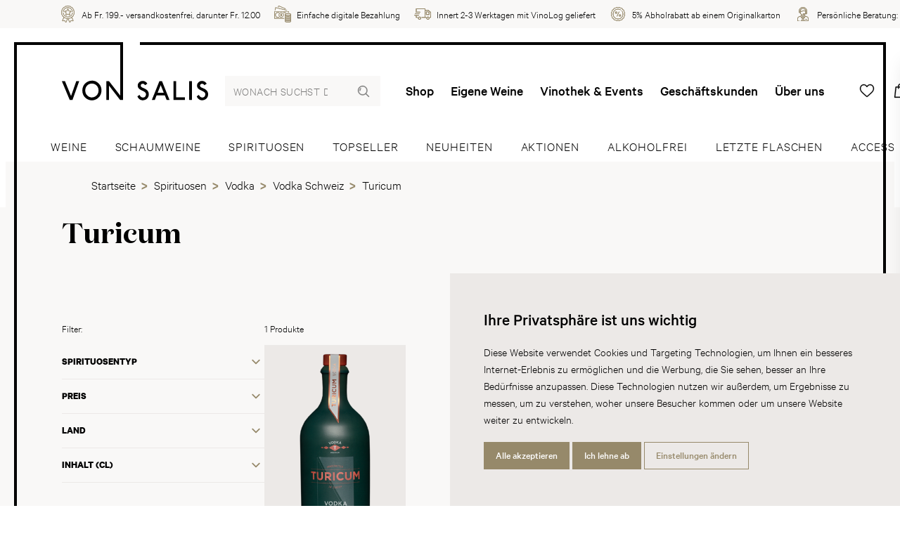

--- FILE ---
content_type: text/html; charset=utf-8
request_url: https://www.vonsalis-wein.ch/turicum-2
body_size: 20569
content:
<!DOCTYPE html>
<html lang="de" class="">
<head>
	<title>Turicum | Wein | von Salis</title>
	<meta http-equiv="Content-type" content="text/html;charset=UTF-8" />
	<meta name="description" content="Auf unserem Onlineshop finden Sie eine grosse Auswahl an Turicum Weinen. &#x2713; Weine online bestellen &#x2713; Lieferung innert 24h &#x2713; Kauf auf Rechnung &#x2713; Pers&#xF6;nliche Beratung" />
	<meta name="keywords" content="" />
	<meta name="viewport" content="width=device-width, initial-scale=1" />
		<meta name="robots" content="index, follow">
	
	
	
    <!-- Facebook Pixel Code -->
    <script>

        !function (f, b, e, v, n, t, s) {
            if (f.fbq) return;
            n = f.fbq = function () {
                n.callMethod ? n.callMethod.apply(n, arguments) : n.queue.push(arguments)
            };
            if (!f._fbq) f._fbq = n;
            n.push = n;
            n.loaded = !0;
            n.version = '2.0';
            n.agent = 'plnopcommerce';
            n.queue = [];
            t = b.createElement(e);
            t.async = !0;
            t.src = v;
            s = b.getElementsByTagName(e)[0];
            s.parentNode.insertBefore(t, s)
        }(window, document, 'script', 'https://connect.facebook.net/en_US/fbevents.js');
        
		fbq('init', '2081900271843877', {
			external_id: 'd91f8725-71a4-4b32-a5da-08caa9258bc0'
		});
		fbq('init', '245511442525463', {
			external_id: 'd91f8725-71a4-4b32-a5da-08caa9258bc0'
		});

		fbq('track', 'PageView');

    </script>
    <!-- End Facebook Pixel Code -->
    

	

	<link rel="stylesheet" type="text/css" href="/css/Category.Head.styles.css?v=Yg9W1TV1RIq-QcRmQl1Z25qn658" />
	

	<link rel="canonical" href="https://www.vonsalis-wein.ch/turicum-2" />

	
	
	<link rel="apple-touch-icon" sizes="180x180" href="/icons/von-salis/apple-icon-180x180.png">  <link rel="icon" type="image/png" sizes="32x32" href="/icons/von-salis/favicon-32x32.png">  <link rel="icon" type="image/png" sizes="16x16" href="/icons/von-salis/favicon-16x16.png">  <link rel="manifest" href="/icons/von-salis/manifest.json">  <link rel="shortcut icon" href="/icons/von-salis/favicon.ico">  <meta name="msapplication-TileColor" content="#ffffff">  <meta name="msapplication-TileImage" content="/icons/von-salis/ms-icon-144x144.png">  <meta name="msapplication-config" content="/icons/von-salis/browserconfig.xml">  <meta name="theme-color" content="#ffffff">
	<script type="text/javascript">
		window.dataLayer = window.dataLayer || [];
		function gtag() {
			dataLayer.push(arguments);
		}
		gtag('consent', 'default', {
			'ad_storage': 'denied',
			'ad_user_data': 'denied',
			'ad_personalization': 'denied',
			'analytics_storage': 'denied'
		});
		(function (w, d, s, l, i) {
			w[l] = w[l] || []; w[l].push({
				'gtm.start':
					new Date().getTime(), event: 'gtm.js'
			}); var f = d.getElementsByTagName(s)[0],
				j = d.createElement(s), dl = l != 'dataLayer' ? '&l=' + l : ''; j.async = true; j.src =
					'https://www.googletagmanager.com/gtm.js?id=' + i + dl; f.parentNode.insertBefore(j, f);
		})(window, document, 'script', 'dataLayer', 'GTM-T6XMTSN');
	</script>


<script type="text/javascript">!function(T,l,y){var S=T.location,k="script",D="instrumentationKey",C="ingestionendpoint",I="disableExceptionTracking",E="ai.device.",b="toLowerCase",w="crossOrigin",N="POST",e="appInsightsSDK",t=y.name||"appInsights";(y.name||T[e])&&(T[e]=t);var n=T[t]||function(d){var g=!1,f=!1,m={initialize:!0,queue:[],sv:"5",version:2,config:d};function v(e,t){var n={},a="Browser";return n[E+"id"]=a[b](),n[E+"type"]=a,n["ai.operation.name"]=S&&S.pathname||"_unknown_",n["ai.internal.sdkVersion"]="javascript:snippet_"+(m.sv||m.version),{time:function(){var e=new Date;function t(e){var t=""+e;return 1===t.length&&(t="0"+t),t}return e.getUTCFullYear()+"-"+t(1+e.getUTCMonth())+"-"+t(e.getUTCDate())+"T"+t(e.getUTCHours())+":"+t(e.getUTCMinutes())+":"+t(e.getUTCSeconds())+"."+((e.getUTCMilliseconds()/1e3).toFixed(3)+"").slice(2,5)+"Z"}(),iKey:e,name:"Microsoft.ApplicationInsights."+e.replace(/-/g,"")+"."+t,sampleRate:100,tags:n,data:{baseData:{ver:2}}}}var h=d.url||y.src;if(h){function a(e){var t,n,a,i,r,o,s,c,u,p,l;g=!0,m.queue=[],f||(f=!0,t=h,s=function(){var e={},t=d.connectionString;if(t)for(var n=t.split(";"),a=0;a<n.length;a++){var i=n[a].split("=");2===i.length&&(e[i[0][b]()]=i[1])}if(!e[C]){var r=e.endpointsuffix,o=r?e.location:null;e[C]="https://"+(o?o+".":"")+"dc."+(r||"services.visualstudio.com")}return e}(),c=s[D]||d[D]||"",u=s[C],p=u?u+"/v2/track":d.endpointUrl,(l=[]).push((n="SDK LOAD Failure: Failed to load Application Insights SDK script (See stack for details)",a=t,i=p,(o=(r=v(c,"Exception")).data).baseType="ExceptionData",o.baseData.exceptions=[{typeName:"SDKLoadFailed",message:n.replace(/\./g,"-"),hasFullStack:!1,stack:n+"\nSnippet failed to load ["+a+"] -- Telemetry is disabled\nHelp Link: https://go.microsoft.com/fwlink/?linkid=2128109\nHost: "+(S&&S.pathname||"_unknown_")+"\nEndpoint: "+i,parsedStack:[]}],r)),l.push(function(e,t,n,a){var i=v(c,"Message"),r=i.data;r.baseType="MessageData";var o=r.baseData;return o.message='AI (Internal): 99 message:"'+("SDK LOAD Failure: Failed to load Application Insights SDK script (See stack for details) ("+n+")").replace(/\"/g,"")+'"',o.properties={endpoint:a},i}(0,0,t,p)),function(e,t){if(JSON){var n=T.fetch;if(n&&!y.useXhr)n(t,{method:N,body:JSON.stringify(e),mode:"cors"});else if(XMLHttpRequest){var a=new XMLHttpRequest;a.open(N,t),a.setRequestHeader("Content-type","application/json"),a.send(JSON.stringify(e))}}}(l,p))}function i(e,t){f||setTimeout(function(){!t&&m.core||a()},500)}var e=function(){var n=l.createElement(k);n.src=h;var e=y[w];return!e&&""!==e||"undefined"==n[w]||(n[w]=e),n.onload=i,n.onerror=a,n.onreadystatechange=function(e,t){"loaded"!==n.readyState&&"complete"!==n.readyState||i(0,t)},n}();y.ld<0?l.getElementsByTagName("head")[0].appendChild(e):setTimeout(function(){l.getElementsByTagName(k)[0].parentNode.appendChild(e)},y.ld||0)}try{m.cookie=l.cookie}catch(p){}function t(e){for(;e.length;)!function(t){m[t]=function(){var e=arguments;g||m.queue.push(function(){m[t].apply(m,e)})}}(e.pop())}var n="track",r="TrackPage",o="TrackEvent";t([n+"Event",n+"PageView",n+"Exception",n+"Trace",n+"DependencyData",n+"Metric",n+"PageViewPerformance","start"+r,"stop"+r,"start"+o,"stop"+o,"addTelemetryInitializer","setAuthenticatedUserContext","clearAuthenticatedUserContext","flush"]),m.SeverityLevel={Verbose:0,Information:1,Warning:2,Error:3,Critical:4};var s=(d.extensionConfig||{}).ApplicationInsightsAnalytics||{};if(!0!==d[I]&&!0!==s[I]){var c="onerror";t(["_"+c]);var u=T[c];T[c]=function(e,t,n,a,i){var r=u&&u(e,t,n,a,i);return!0!==r&&m["_"+c]({message:e,url:t,lineNumber:n,columnNumber:a,error:i}),r},d.autoExceptionInstrumented=!0}return m}(y.cfg);function a(){y.onInit&&y.onInit(n)}(T[t]=n).queue&&0===n.queue.length?(n.queue.push(a),n.trackPageView({})):a()}(window,document,{
src: "https://js.monitor.azure.com/scripts/b/ai.2.min.js", // The SDK URL Source
crossOrigin: "anonymous", 
cfg: { // Application Insights Configuration
    connectionString: 'InstrumentationKey=a7c41283-1a1e-4e8e-95f8-57f88116362d;IngestionEndpoint=https://switzerlandnorth-0.in.applicationinsights.azure.com/'
}});</script></head>
<body>
	<noscript>
		<iframe src="https://www.googletagmanager.com/ns.html?id=GTM-T6XMTSN"
				height="0" width="0" style="display:none;visibility:hidden"></iframe>
	</noscript>
	
	
<div class="js-loading-indicator"></div>



<div class="o-page js-touch-detection">
	
	


    <div class="m-info-header">
        <div class="m-info-header__container">
            <ul class="c-usp">
                    <li class="c-usp__item">
                            <img class="c-usp__icon" src="/media/parh5gzs/icon-24-medal.svg?mode=pad&amp;width=100&amp;upscale=false&amp;rnd=132720396464030000" alt="Ab Fr. 199.- versandkostenfrei, darunter Fr. 12.00" title="Ab Fr. 199.- versandkostenfrei, darunter Fr. 12.00">
                        <div class="c-usp__value">Ab Fr. 199.- versandkostenfrei, darunter Fr. 12.00</div>
                    </li>
                    <li class="c-usp__item">
                            <img class="c-usp__icon" src="/media/ntlouo4e/icon-24-money.svg?mode=pad&amp;width=100&amp;upscale=false&amp;rnd=132720396413570000" alt="Einfache digitale Bezahlung" title="Einfache digitale Bezahlung">
                        <div class="c-usp__value">Einfache digitale Bezahlung</div>
                    </li>
                    <li class="c-usp__item">
                            <img class="c-usp__icon" src="/media/cbynxayo/icon-24-delivery.svg?mode=pad&amp;width=100&amp;upscale=false&amp;rnd=132720396437800000" alt="Innert 2-3 Werktagen mit VinoLog geliefert" title="Innert 2-3 Werktagen mit VinoLog geliefert">
                        <div class="c-usp__value">Innert 2-3 Werktagen mit VinoLog geliefert</div>
                    </li>
                    <li class="c-usp__item">
                            <img class="c-usp__icon" src="/media/ubthl2mq/icon-24-discount-2.svg?mode=pad&amp;width=100&amp;upscale=false&amp;rnd=132720396397630000" alt="5% Abholrabatt ab einem Originalkarton" title="5% Abholrabatt ab einem Originalkarton">
                        <div class="c-usp__value">5% Abholrabatt ab einem Originalkarton</div>
                    </li>
                    <li class="c-usp__item">
                            <img class="c-usp__icon" src="/media/r5udji1k/icon-24-consultant.svg?mode=pad&amp;width=100&amp;upscale=false&amp;rnd=132720396377630000" alt="Pers&#246;nliche Beratung: &lt;a href=&quot;tel:+410813006060&quot;&gt;081 300 60 60&lt;/a&gt;" title="Pers&#246;nliche Beratung: &lt;a href=&quot;tel:+410813006060&quot;&gt;081 300 60 60&lt;/a&gt;">
                        <div class="c-usp__value">Persönliche Beratung: <a href="tel:+410813006060">081 300 60 60</a></div>
                    </li>
            </ul>
        </div>
    </div>




	<div class="o-page__root">
		<div class="o-page__box">
			<div class="o-page__box__left"></div>
			<div class="o-page__box__right"></div>

			<div class="o-page__header">
				
				<div class="m-top-header">
					<a href="/" class="relative">
        <svg class="c-logo" viewBox="0 0 222 86" version="1.1" xmlns="http://www.w3.org/2000/svg" xmlns:xlink="http://www.w3.org/1999/xlink"><g stroke="none" stroke-width="1" fill="none" fill-rule="evenodd"><g fill="#000000" fill-rule="nonzero"><path d="M92.7618589,0.00105975788 L92.7618589,85.2255853 C92.7618589,85.3265862 92.7313051,85.3730665 92.6542145,85.3876188 L92.5874224,85.3928994 L88.4222008,85.3928994 C88.3718335,85.3913301 88.3573287,85.3869184 88.3479236,85.3700996 L88.3207574,85.304032 L71.4646465,63.5513642 L71.4646465,85.2255853 C71.4646465,85.3265862 71.4372263,85.3730665 71.3588827,85.3876188 L71.29021,85.3928994 L67.5835795,85.3928994 C67.4822216,85.3928994 67.4337466,85.3666189 67.4184115,85.311549 L67.4128145,85.2648092 L67.4128145,57.0769838 C67.4128145,56.97206 67.4410181,56.925972 67.5171684,56.9117338 L67.5835795,56.9066053 L71.3385622,56.9066053 C71.3385622,56.9066053 71.4959485,56.9066053 71.6207018,57.013899 L71.6794795,57.0769838 L88.710027,78.9669353 L88.7146153,0 L92.7618589,0.00105975788 Z M149.998577,62.9072357 L154.658796,74.5199356 L145.386711,74.5199356 L149.998577,62.9072357 Z M141.081487,85.304032 L143.751901,78.5771487 L156.297278,78.5771487 L158.971365,85.304032 C159.010537,85.4358003 159.051544,85.3928994 159.182526,85.3928994 L163.238642,85.3928994 C163.36595,85.3928994 163.36595,85.304032 163.322495,85.1777803 L152.069174,57.0769838 C152.026329,56.9936332 151.852504,56.9066053 151.852504,56.9066053 L148.193003,56.9066053 C148.193003,56.9066053 147.974497,56.9458292 147.974497,57.0769838 L136.679556,85.1777803 C136.634876,85.304032 136.634876,85.3928994 136.766468,85.3928994 L140.858697,85.3928994 C140.993962,85.3928994 141.033133,85.4358003 141.081487,85.304032 L141.081487,85.304032 Z M173.275802,56.9066053 L169.524491,56.9066053 C169.398406,56.9066053 169.350053,56.9458292 169.350053,57.032857 L169.350053,85.2648092 C169.350053,85.351837 169.398406,85.3928994 169.480422,85.3928994 L186.681122,85.3928994 C186.807207,85.3928994 186.856783,85.351837 186.856783,85.2255853 L186.856783,81.4656147 C186.856783,81.3785869 186.856783,81.3387502 186.725803,81.3387502 L173.405558,81.3387502 L173.405558,57.032857 C173.405558,56.9458292 173.405558,56.9066053 173.275802,56.9066053 L173.275802,56.9066053 Z M197.195075,85.3928994 C197.324832,85.3928994 197.3689,85.351837 197.3689,85.2255853 L197.3689,57.032857 C197.3689,56.9458292 197.3689,56.9066053 197.242204,56.9066053 L193.487833,56.9066053 C193.361136,56.9066053 193.312172,56.9458292 193.312172,57.0769838 L193.312172,85.2648092 C193.312172,85.3928994 193.361136,85.3928994 193.448661,85.3928994 L197.195075,85.3928994 Z M212.240103,81.6402833 C210.688533,81.2946234 209.3114,80.21413 208.620385,79.0061591 C208.450845,78.7040132 208.236624,78.1003342 207.973438,77.6664208 L204.695861,79.911984 C205.428496,82.2004484 207.413404,84.4460111 209.613145,85.304032 C213.061487,86.6915747 217.113319,85.6938191 219.653365,83.0633722 C221.984086,80.6431404 222.586965,76.8034969 221.424663,73.6092078 C219.784345,69.1180813 214.998655,68.0853918 211.418107,66.225938 C210.171955,65.5818094 209.573974,64.3290989 209.787581,63.0776142 C209.958346,62.1239852 210.818902,61.0906829 211.854506,60.8767906 C213.664977,60.4428772 215.217159,61.3094783 216.336615,63.0347131 C217.415676,62.2557527 218.708957,61.4798567 219.741501,60.745023 C218.879722,58.9333733 216.681205,57.2479751 214.609384,56.730711 C211.553985,56.0007804 208.57754,56.9936332 206.547952,59.5370522 C205.172043,61.2659643 204.870298,63.6383921 205.473177,65.7969275 C206.032599,67.7795687 208.060962,69.2492358 209.787581,70.1550608 C212.240103,71.4898961 214.998655,72.3135961 216.812798,74.2171768 C218.276843,75.7671303 217.848401,78.2308759 216.89971,79.7851195 C215.903278,81.4214879 213.878586,81.981653 212.240103,81.6402833 L212.240103,81.6402833 Z M122.197011,81.6402833 C120.646053,81.2946234 119.268308,80.21413 118.578517,79.0061591 C118.408364,78.7040132 118.189247,78.1003342 117.93157,77.6664208 L114.652769,79.911984 C115.386628,82.2004484 117.371537,84.4460111 119.570665,85.304032 C123.019619,86.6915747 127.066554,85.6938191 129.611497,83.0633722 C131.94589,80.6431404 132.548768,76.8034969 131.38096,73.6092078 C129.742477,69.1180813 124.95495,68.0853918 121.379912,66.225938 C120.130087,65.5818094 119.525985,64.3290989 119.741429,63.0776142 C119.916478,62.1239852 120.777034,61.0906829 121.808354,60.8767906 C123.622497,60.4428772 125.175291,61.3094783 126.293523,63.0347131 C127.373808,62.2557527 128.667089,61.4798567 129.703306,60.745023 C128.836629,58.9333733 126.638113,57.2479751 124.566292,56.730711 C121.50722,56.0007804 118.534448,56.9936332 116.509757,59.5370522 C115.129563,61.2659643 114.823534,63.6383921 115.431309,65.7969275 C115.990731,67.7795687 118.019095,69.2492358 119.741429,70.1550608 C122.197011,71.4898961 124.95495,72.3135961 126.764809,74.2171768 C128.233751,75.7671303 127.805922,78.2308759 126.852945,79.7851195 C125.86447,81.4214879 123.836718,81.981653 122.197011,81.6402833 L122.197011,81.6402833 Z M52.4595958,78.791041 C50.042574,80.9495764 46.9859499,82.0705195 43.5333237,81.4214879 C40.4301842,80.8619358 37.3258195,78.187362 36.2075873,75.1236146 C34.7821008,71.2760038 35.4718922,66.6138859 38.2353396,63.6383921 C40.9938903,60.6181585 45.4735514,59.8391982 49.2248626,61.1789365 C51.6859524,62.0847614 54.0111655,64.3732257 54.9157888,66.7897802 C56.4685838,70.8469933 55.6888206,75.849868 52.4595958,78.791041 L52.4595958,78.791041 Z M48.3239119,56.2980233 C43.1917949,55.519063 38.1875989,57.1204977 34.6560176,61.0906829 C30.8606384,65.3679171 30.0392544,72.0114503 32.2426673,77.2374104 C34.4803558,82.5473339 39.9142178,86.0407043 45.6492132,85.9996419 C50.9471973,85.956741 55.9905655,82.8531571 58.452268,78.0133063 C60.7340246,73.565081 60.7340246,66.877421 57.7612525,62.6884404 C55.3919713,59.3231599 52.0311539,56.8588013 48.3239119,56.2980233 L48.3239119,56.2980233 Z M4.69877835,56.9066053 L0,56.9066053 L11.8990431,85.3928994 L16.12164,85.3928994 L26.2977368,56.9066053 L21.8566343,56.9066053 L13.9237354,79.4388468 L4.69877835,56.9066053 Z"></path></g></g></svg>
        <div class="c-logo__spacer"></div>
</a>
					
<form method="get" class="c-header-search-box" action="/search">
    

    <input type="search"
           class="c-header-search-box__input"
           placeholder="Wonach suchst du?"
           aria-label="Wonach suchst du?"
           autocomplete="off"
           name="q">

    <button type="submit">
        <svg class="c-header-search-box__icon" viewBox="0 0 24 24">
            <use xlink:href="/Themes/Wine/Content/icons.svg#search"></use>
        </svg>
    </button>

    

</form>
					

<div class="c-top-menu c-top-menu--desktop">
    
    <a href="/weine" class="c-top-menu__item">Shop</a>
        <a href="/eigene-weine" class="c-top-menu__item ">Eigene Weine</a>
        <a href="/vinothek-events" class="c-top-menu__item ">Vinothek &amp; Events</a>
        <a href="/geschaeftskunden" class="c-top-menu__item ">Gesch&#xE4;ftskunden</a>
        <a href="/ueber-uns" class="c-top-menu__item ">&#xDC;ber uns</a>
    
</div>

<div class="c-top-menu c-top-menu--mobile">
        <a href="/wishlist" title="Wunschliste" class="c-top-menu__item c-badge-wrapper">
            <span class="c-top-menu__icon__wrapper">
                <svg class="c-top-menu__icon" viewBox="0 0 24 24">
                    <use xlink:href="/Themes/Wine/Content/icons.svg#heart"></use>
                </svg>
                <span class="c-badge js-wishlist-count"></span>
            </span>
        </a>
        <a href="#basket-popup" title="Warenkorb" class="c-top-menu__item c-badge-wrapper">
            <span class="c-top-menu__icon__wrapper">
                <svg class="c-top-menu__icon" viewBox="0 0 24 24">
                    <use xlink:href="/Themes/Wine/Content/icons.svg#basket" />
                </svg>
                <span class="c-badge js-cart-count"></span>
            </span>
        </a>


    <a href="/login?returnUrl=%2Fturicum-2" title="Anmelden" class="c-top-menu__item c-top-menu__item--desktop">
        <svg class="c-top-menu__icon" viewBox="0 0 24 24">
            <use xlink:href="/Themes/Wine/Content/icons.svg#user"></use>
        </svg>
    </a>
	<a href="#" title="Wonach suchst du?" class="c-top-menu__item c-top-menu__item--mobile js-show-hide" data-target="#mobile-search">
        <svg class="c-top-menu__icon" viewBox="0 0 24 24">
            <use xlink:href="/Themes/Wine/Content/icons.svg#search"></use>
        </svg>
    </a>
    <a href="javascript:;" class="c-top-menu__item js-menu-trigger">
        <svg class="c-top-menu__icon" viewBox="0 0 24 24">
            <use xlink:href="/Themes/Wine/Content/icons.svg#manu" />
        </svg>
    </a>
</div>



<section class="c-menu js-menu" role="dialog" aria-modal="true">
    <div class="absolute inset-0 overflow-hidden">
        <div class="c-menu__backdrop js-menu-trigger"></div>

        <div class="c-menu__wrapper">
            <div class="c-menu__inner js-menu-inner">
                <div class="c-menu__content">
                    <button class="js-menu-trigger c-menu__content__trigger">
                        <svg class="h-6 w-6"
                             fill="none"
                             viewBox="0 0 24 24"
                             stroke="currentColor"
                             aria-hidden="true">
                            <path stroke-linecap="round"
                                  stroke-linejoin="round"
                                  stroke-width="2"
                                  d="M6 18L18 6M6 6l12 12"></path>
                        </svg>
                        <span>Menu schliessen</span>
                    </button>
                </div>

                <div class="h-full flex flex-col py-6 bg-white shadow-xl overflow-y-scroll">
                    <div class="mt-6 relative flex-1 px-4 sm:px-6 md:px-13">
                        <div class="absolute inset-0 px-4 sm:px-6 md:px-13">
                            <div class="h-full">
                                <div class="flex flex-col space-y-13 pb-20">
                                    
<form method="get" class="c-header-search-box" action="/search">
    

    <input type="search"
           class="c-header-search-box__input"
           placeholder="Wonach suchst du?"
           aria-label="Wonach suchst du?"
           autocomplete="off"
           name="q">

    <button type="submit">
        <svg class="c-header-search-box__icon" viewBox="0 0 24 24">
            <use xlink:href="/Themes/Wine/Content/icons.svg#search"></use>
        </svg>
    </button>

    

</form>
                                    <ul class="c-menu-list">
                                        <li class="c-menu-list__item">
                                            <a class="c-menu-list__item__link" href="/weine">
                                                <div class="c-menu-list__item__link__text">Shop</div>
                                                <svg class="c-menu-list__item__link__icon"
                                                     viewBox="0 0 24 24">
                                                    <use xlink:href="/Themes/Wine/Content/icons.svg#chevron-right" />
                                                </svg>
                                            </a>
                                        </li>
                                            <li class="c-menu-list__item ">
                                                <a class="c-menu-list__item__link" href="/eigene-weine">
                                                    <div class="c-menu-list__item__link__text">Eigene Weine</div>
                                                    <svg class="c-menu-list__item__link__icon"
                                                     viewBox="0 0 24 24">
                                                        <use xlink:href="/Themes/Wine/Content/icons.svg#chevron-right" />
                                                    </svg>
                                                </a>
                                            </li>
                                            <li class="c-menu-list__item ">
                                                <a class="c-menu-list__item__link" href="/vinothek-events">
                                                    <div class="c-menu-list__item__link__text">Vinothek &amp; Events</div>
                                                    <svg class="c-menu-list__item__link__icon"
                                                     viewBox="0 0 24 24">
                                                        <use xlink:href="/Themes/Wine/Content/icons.svg#chevron-right" />
                                                    </svg>
                                                </a>
                                            </li>
                                            <li class="c-menu-list__item ">
                                                <a class="c-menu-list__item__link" href="/dienstleistungen">
                                                    <div class="c-menu-list__item__link__text">Dienstleistungen</div>
                                                    <svg class="c-menu-list__item__link__icon"
                                                     viewBox="0 0 24 24">
                                                        <use xlink:href="/Themes/Wine/Content/icons.svg#chevron-right" />
                                                    </svg>
                                                </a>
                                            </li>
                                            <li class="c-menu-list__item ">
                                                <a class="c-menu-list__item__link" href="/ueber-uns">
                                                    <div class="c-menu-list__item__link__text">&#xDC;ber uns</div>
                                                    <svg class="c-menu-list__item__link__icon"
                                                     viewBox="0 0 24 24">
                                                        <use xlink:href="/Themes/Wine/Content/icons.svg#chevron-right" />
                                                    </svg>
                                                </a>
                                            </li>
                                            <li class="c-menu-list__item ">
                                                <a class="c-menu-list__item__link" href="/blog">
                                                    <div class="c-menu-list__item__link__text">Blog</div>
                                                    <svg class="c-menu-list__item__link__icon"
                                                     viewBox="0 0 24 24">
                                                        <use xlink:href="/Themes/Wine/Content/icons.svg#chevron-right" />
                                                    </svg>
                                                </a>
                                            </li>
                                            <li class="c-menu-list__item c-menu-list__item--mobile ">
                                                <a class="c-menu-list__item__link" href="/geschaeftskunden">
                                                    <div class="c-menu-list__item__link__text">Gesch&#xE4;ftskunden</div>
                                                    <svg class="c-menu-list__item__link__icon"
                                                     viewBox="0 0 24 24">
                                                        <use xlink:href="/Themes/Wine/Content/icons.svg#chevron-right" />
                                                    </svg>
                                                </a>
                                            </li>
										<li class="c-menu-list__item">
                                            <a class="c-menu-list__item__link c-menu-list__item--mobile" href="/login?returnUrl=%2Fturicum-2" title="Anmelden">
                                                <div class="c-menu-list__item__link__text">Anmelden</div>
                                                <svg class="c-menu-list__item__link__icon"
                                                     viewBox="0 0 24 24">
                                                    <use xlink:href="/Themes/Wine/Content/icons.svg#chevron-right" />
                                                </svg>
                                            </a>
                                        </li>
                                    </ul>

                                    



<div class="flex flex-col space-y-20">
    <div class="c-info-box c-info-box--small">
        <div class="c-info-box__title-wrapper">
            <h4 class="c-info-box__title">Haben Sie Fragen?</h4>
            <h4 class="c-info-box__subtitle">Wir sind für Sie da:</h4>
        </div>

        <div class="c-info-box__content">
            <p>
                <ul class="c-icon-link-list c-icon-link-list--small">
                    <li class="c-icon-link-list__item">
                        <a class="c-icon-link-list__item__link" href="tel:+41813006060">
                            <svg class="c-icon-link-list__item__link__icon" viewbox="0 0 24 24">
                                <use xlink:href="/icons.svg#phone"></use>
                            </svg>
                            <div class="c-icon-link-list__item__link__text">+41 81 300 60 60</div>
                        </a>
                    </li>
                    <li class="c-icon-link-list__item">
                        <a class="c-icon-link-list__item__link" href="mailto:info@vonsalis-wein.ch">
                            <svg class="c-icon-link-list__item__link__icon" viewbox="0 0 24 24">
                                <use xlink:href="/icons.svg#mail"></use>
                            </svg>
                            <div class="c-icon-link-list__item__link__text">info@vonsalis-wein.ch</div>
                        </a>
                    </li>
                </ul>
                <br>
                Büro-Öffnungszeiten:<br>MO–FR 07.30–12.00, 13.30–17.30 Uhr
            </p>
        </div>
    </div>
    <div class="c-info-box c-info-box--small">
        <div class="c-info-box__content">
            <p>
                Barzahlung (bei Abholung), Rechnung, Überweisung
                <br>
                <div class="c-payment-method-list">
                        <div class="c-payment-method">
                            <img class="c-payment-method__logo" src="/media/tbcm12ja/visa.svg?mode=pad&amp;width=100&amp;upscale=false&amp;rnd=132688370791730000" title="Visa" alt="Visa">
                        </div>
                        <div class="c-payment-method">
                            <img class="c-payment-method__logo" src="/media/mrliqnyf/mastercard.svg?mode=pad&amp;width=100&amp;upscale=false&amp;rnd=132688370745500000" title="Mastercard" alt="Mastercard">
                        </div>
                        <div class="c-payment-method">
                            <img class="c-payment-method__logo" src="/media/3u0ftrtk/postfinance.svg?mode=pad&amp;width=100&amp;upscale=false&amp;rnd=132688354134430000" title="Postfinance" alt="Postfinance">
                        </div>
                        <div class="c-payment-method">
                            <img class="c-payment-method__logo" src="/media/j4xfioue/apple-pay.svg?mode=pad&amp;width=100&amp;upscale=false&amp;rnd=132688353999100000" title="Apple Pay" alt="Apple Pay">
                        </div>
                        <div class="c-payment-method">
                            <img class="c-payment-method__logo" src="/media/dylfj2oj/twint.svg?mode=pad&amp;width=100&amp;upscale=false&amp;rnd=132688370833870000" title="Twint" alt="Twint">
                        </div>
                        <div class="c-payment-method">
                            <img class="c-payment-method__logo" src="/media/naupid03/bar.svg?mode=pad&amp;width=100&amp;upscale=false&amp;rnd=132688412927370000" title="Bar" alt="Bar">
                        </div>
                        <div class="c-payment-method">
                            <img class="c-payment-method__logo" src="/media/buyay4aa/rechnung.svg?mode=pad&amp;width=100&amp;upscale=false&amp;rnd=132688412867170000" title="Rechnung" alt="Rechnung">
                        </div>
                        <div class="c-payment-method">
                            <img class="c-payment-method__logo" src="/media/0mjdvgaa/vorauskasse.svg?mode=pad&amp;width=100&amp;upscale=false&amp;rnd=132688412790470000" title="Vorauskasse" alt="Vorauskasse">
                        </div>
                </div>
            </p>
        </div>
    </div>
</div>



                                </div>
                            </div>
                        </div>
                    </div>
                </div>
            </div>
        </div>
    </div>
</section>

				</div>
				
<div class="c-main-menu-search" id="mobile-search">
	<div class="c-main-menu-search__inner">
		<form method="get" class="c-header-search-box" action="/search">
			<input type="search"
				   placeholder="Wonach suchst du?"
				   aria-label="Wonach suchst du?"
				   autocomplete="off"
				   value=""
				   name="q"
				   class="c-header-search-box__input">
			<button type="submit">
				<svg class="c-header-search-box__icon" viewBox="0 0 24 24">
					<use xlink:href="/Themes/Wine/Content/icons.svg#search"></use>
				</svg>
			</button>
		</form>
	</div>
</div>
<div class="c-main-menu">
	<div class="c-main-menu__inner">
		
		
			<a href="/weine" class="c-main-menu__item ">
				<span class="c-main-menu__item__inner">
					Weine
				</span>
			</a>
			<a href="/schaumweine" class="c-main-menu__item ">
				<span class="c-main-menu__item__inner">
					Schaumweine
				</span>
			</a>
			<a href="/spirituosen" class="c-main-menu__item ">
				<span class="c-main-menu__item__inner">
					Spirituosen
				</span>
			</a>
			<a href="/topseller" class="c-main-menu__item ">
				<span class="c-main-menu__item__inner">
					Topseller
				</span>
			</a>
			<a href="/neuheiten" class="c-main-menu__item ">
				<span class="c-main-menu__item__inner">
					Neuheiten
				</span>
			</a>
			<a href="/aktionen" class="c-main-menu__item ">
				<span class="c-main-menu__item__inner">
					Aktionen
				</span>
			</a>
			<a href="/alkoholfrei" class="c-main-menu__item ">
				<span class="c-main-menu__item__inner">
					Alkoholfrei
				</span>
			</a>
			<a href="/letzte-flaschen" class="c-main-menu__item ">
				<span class="c-main-menu__item__inner">
					Letzte Flaschen
				</span>
			</a>
			<a href="/accessoires" class="c-main-menu__item ">
				<span class="c-main-menu__item__inner">
					Accessoires
				</span>
			</a>
		
		

	</div>
    
</div>
<div class="c-main-menu-bradcrumb">
    <div class="c-main-menu">
        
    <div class="breadcrumb">

            <ol itemscope itemtype="http://schema.org/BreadcrumbList">

                <li itemprop="itemListElement" itemscope itemtype="http://schema.org/ListItem">
                    <a href="/" title="Startseite" itemprop="item">
                        <span itemprop="name">Startseite</span>
                        <meta itemprop="position" content="1" />
                    </a>
                    <span class="delimiter"></span>
                </li>
                        <li itemprop="itemListElement" itemscope itemtype="http://schema.org/ListItem">

                                <a href="/spirituosen" title="Spirituosen" itemprop="item">
                                    <span itemprop="name">Spirituosen</span>
                                    <meta itemprop="position" content="2" />
                                </a>
                                <span class="delimiter"></span>

                        </li>
                        <li itemprop="itemListElement" itemscope itemtype="http://schema.org/ListItem">

                                <a href="/vodka" title="Vodka" itemprop="item">
                                    <span itemprop="name">Vodka</span>
                                    <meta itemprop="position" content="3" />
                                </a>
                                <span class="delimiter"></span>

                        </li>
                        <li itemprop="itemListElement" itemscope itemtype="http://schema.org/ListItem">

                                <a href="/vodka-schweiz" title="Vodka Schweiz" itemprop="item">
                                    <span itemprop="name">Vodka Schweiz</span>
                                    <meta itemprop="position" content="4" />
                                </a>
                                <span class="delimiter"></span>

                        </li>
                        <li itemprop="itemListElement" itemscope itemtype="http://schema.org/ListItem">

                                <span itemprop="name">Turicum</span>
                                <meta itemprop="position" content="5" />

                        </li>
            </ol>
    </div>

    </div>
</div>


				
			</div>

			<div id="swup" class="o-page__content transition-fade">
				<div class="o-page__content__body">
					
					
    <div class="u-module-bg u-module-bg--light">
		<div class="c-section c-section--none c-section--mobile-full-width">
			<div class="c-headline">
				<h1 class="h1 c-headline__title">Turicum</h1>
			</div>


		</div>
	</div>
<div class="js-catalog-products" data-browser-path="/turicum-2"
	 data-fetch-url="/category/products?categoryId=6772">
	<div class="u-module-bg u-module-bg--light">
	<div class="c-section c-section--small-t-xs-none c-section--mobile-full-width">
				<div class="o-grid-side">
					<div class="o-grid-side__side">
						<div class="flex space-x-2 items-center justify-between">
							<div class="hidden lg:block mb-3 text-sm leading-6">Filter:</div>
						</div>
						<div class="flex items-center lg:hidden py-2 grid grid-cols-2 gap-1 gap-y-2">
							<div class="js-catalog-products-filter-trigger py-2 bg-white w-full text-center c-category-filter__trigger">
								Filter
							</div>
							<div class="py-2 bg-white w-full text-center">
									<div class="">
										<select aria-label="Produktsortierung w&#xE4;hlen" class="c-select c-select--opaque c-select--primary c-select--center-text js-filter-apply-change c-category-filter__sort" id="products-orderby-mobile" name="products-orderby-mobile"><option selected="selected" value="0">Position</option>
<option value="5">Name aufsteigend</option>
<option value="6">Name absteigend</option>
<option value="10">Preis aufsteigend</option>
<option value="11">Preis absteigend</option>
<option value="15">Neuste zuerst</option>
</select>
									</div>
							</div>
						</div>
						<div class="relative h-full" data-sticky-container>
							<div class="c-category-filter js-catalog-products-filter js-category-filter-sticky">
								<div class="c-category-filter__mobile-header">
									<div></div>
									<span>Filter</span>
									<svg class="c-category-filter__mobile-header__icon js-catalog-products-filter-trigger"
										 viewBox="0 0 24 24">
										<use xlink:href="/Themes/Wine/Content/icons.svg#close" />
									</svg>
								</div>
								<div class="c-category-filter--container">
					<details class="c-accordion js-accordion c-accordion--third c-accordion--padded" id="filter-accordion-Spirituosentyp">
						<summary class="c-accordion__header js-accordion-header">Spirituosentyp</summary>
						<div class="c-accordion__content js-accordion-content">
								<div class="c-checkbox-list js-checkbox-list" data-amount="10">
									<div class="c-checkbox-list__search js-checkbox-list-search-box">
										<input type="search"
										   	placeholder="Suchfilter"
										   	class="c-checkbox-list__search__input js-checkbox-list-search" />
										<svg class="c-checkbox-list__search__icon" viewBox="0 0 24 24">
											<use xlink:href="/Themes/Wine/Content/icons.svg#search"></use>
										</svg>
									</div>
										<div class="c-checkbox-list__item padded-mobile js-checkbox-list-item" data-value="Vodka">
											<input id="attribute-option-8694" type="checkbox" data-option-id="8694" class="js-filter-apply-change" />
											<label for="attribute-option-8694" filterCat="Spirituosentyp">Vodka</label>
										</div>
									<button class="c-checkbox-list__more-button js-checkbox-list-more"
											data-show-more="Weitere Anzeigen"
											data-show-less="Weniger anzeigen">
										Weitere Anzeigen
									</button>
								</div>
						</div>
					</details>

									<details class="c-accordion js-accordion c-accordion--third c-accordion--padded" id="filter-accordion-price">
										<summary class="c-accordion__header js-accordion-header">Preis</summary>
										<div class="c-accordion__content js-accordion-content">
											<div class="c-checkbox-list">
												<div class="c-checkbox-list__item padded-mobile">
													<input id="price-0" name="price" type="radio" data-value="0-20" class="js-filter-apply-change" />
													<label for="price-0">1 - 19 CHF</label>
												</div>
												<div class="c-checkbox-list__item padded-mobile">
													<input id="price-1" name="price" type="radio" data-value="20-40" class="js-filter-apply-change" />
													<label for="price-1">20 - 39 CHF</label>
												</div>
												<div class="c-checkbox-list__item padded-mobile">
													<input id="price-2" name="price" type="radio" data-value="40-60" class="js-filter-apply-change" />
													<label for="price-2">40 - 59 CHF</label>
												</div>
												<div class="c-checkbox-list__item padded-mobile">
													<input id="price-3" name="price" type="radio" data-value="60-100" class="js-filter-apply-change" />
													<label for="price-3">60 - 99 CHF</label>
												</div>
												<div class="c-checkbox-list__item padded-mobile">
													<input id="price-4" name="price" type="radio" data-value="100-10000" class="js-filter-apply-change" />
													<label for="price-4">über 100 CHF</label>
												</div>
											</div>
										</div>
									</details>

									

					<details class="c-accordion js-accordion c-accordion--third c-accordion--padded" id="filter-accordion-Land">
						<summary class="c-accordion__header js-accordion-header">Land</summary>
						<div class="c-accordion__content js-accordion-content">
								<div class="c-checkbox-list js-checkbox-list" data-amount="10">
									<div class="c-checkbox-list__search js-checkbox-list-search-box">
										<input type="search"
										   	placeholder="Suchfilter"
										   	class="c-checkbox-list__search__input js-checkbox-list-search" />
										<svg class="c-checkbox-list__search__icon" viewBox="0 0 24 24">
											<use xlink:href="/Themes/Wine/Content/icons.svg#search"></use>
										</svg>
									</div>
										<div class="c-checkbox-list__item padded-mobile js-checkbox-list-item" data-value="Vodka Schweiz">
											<input id="attribute-option-15300" type="checkbox" data-option-id="15300" class="js-filter-apply-change" />
											<label for="attribute-option-15300" filterCat="Land">Vodka Schweiz</label>
										</div>
									<button class="c-checkbox-list__more-button js-checkbox-list-more"
											data-show-more="Weitere Anzeigen"
											data-show-less="Weniger anzeigen">
										Weitere Anzeigen
									</button>
								</div>
						</div>
					</details>
					<details class="c-accordion js-accordion c-accordion--third c-accordion--padded" id="filter-accordion-Inhalt(cl)">
						<summary class="c-accordion__header js-accordion-header">Inhalt (cl)</summary>
						<div class="c-accordion__content js-accordion-content">
								<div data-min="50"
								 	data-step="1"
								 	data-min-value="50"
								 	data-max-value="50"
								 	data-max="50"
								 	data-connected-to-max="#inhalt-cl-max"
								 	data-connected-to-min="#inhalt-cl-min"
								 	class="c-range-slider js-range-slider">
									<div class="c-range-slider__inner js-range-slider-inner">
										<div class="c-range-slider__left js-range-slider-left"></div>
										<div class="c-range-slider__right js-range-slider-right"></div>
										<div class="c-range-slider__line">
											<div class="c-range-slider__line__inner js-range-slider-line"></div>
										</div>
									</div>
								</div>
								<div class="c-category-filter__price">
									<div class="c-category-filter__price__input">
										<label for="inhalt-cl-min">Min. (cl)</label>
										<input type="number" id="inhalt-cl-min" name="inhalt-cl-min"
										   	placeholder="CHF" size="1" value="50" data-min="50">
									</div>
									<span class="c-category-filter__price__seperator">-</span>
									<div class="c-category-filter__price__input">
										<label for="inhalt-cl-max">Max. (cl)</label>
										<input type="number" id="inhalt-cl-max" name="inhalt-cl-max"
										   	placeholder="CHF" size="1" value="50" data-max="50">
									</div>
								</div>
								<button class="c-category-filter__price__button js-filter-range-apply" id="inhalt-cl-apply">Anwenden</button>
									<input id="attribute-option-8235" type="checkbox" data-option-id="8235"
									   	class="js-filter-apply-change" data-option-group="inhalt-cl" data-option-value="50"
									   	style="display: none;" />
						</div>
					</details>
								</div>
								<div class="c-category-filter__submit">
									<a class="c-button c-button--small c-button--block c-button--fill js-catalog-products-filter-apply" href="javascript:;">
										Produkte anzeigen
									</a>
									<a class="c-button c-button--small c-button--block js-filter-clear mt-5" href="javascript:;">
										alle Filter entfernen
									</a>
								</div>
							</div>
						</div>

					</div>
					<div class="o-grid-side__content">
				<div class="hidden lg:grid grid-cols-3 mb-3 text-sm leading-6">
					<div class="">1 Produkte</div>
					<div class="text-center">
					</div>
					<div class="text-right">
							<div>
								<span>Anzeigen nach</span>
								<select aria-label="Produktsortierung w&#xE4;hlen" class="c-select c-select--opaque js-filter-apply-change" id="products-orderby" name="products-orderby"><option selected="selected" value="0">Position</option>
<option value="5">Name aufsteigend</option>
<option value="6">Name absteigend</option>
<option value="10">Preis aufsteigend</option>
<option value="11">Preis absteigend</option>
<option value="15">Neuste zuerst</option>
</select>
							</div>
					</div>
				</div>
					<div class="grid grid-cols-2 md:grid-cols-3 desktop:grid-cols-4 gap-1 gap-y-3">


<a class="c-product-box c-product-box--overview  group js-product" title="Turicum Vodka 41.5&#xB0;"
   href="/turicum-vodka-415-50cl" data-productid="14370" data-productsku="848650">
    <div class="c-product-box__image-wrapper">
            <div class="c-product-box__labeling">
            </div>
        
        <img class="c-product-box__image" loading="lazy" alt="Turicum Vodka 41.5&#xB0;"
             src="https://www.vonsalis-wein.ch/product-image/0003501_turicum-vodka-415_880.png" title="Turicum Vodka 41.5&#xB0;"
             srcset="https://www.vonsalis-wein.ch/product-image/0003501_turicum-vodka-415_300.png 300w, https://www.vonsalis-wein.ch/product-image/0003501_turicum-vodka-415_880.png 880w"
             sizes="(max-width: 767px) 300px, 880px"/>
    </div>
    
    <div class="c-product-box__content">
        <div class="c-product-box__toptitle__wrapper">
            <h4 class="c-product-box__toptitle">Schweiz, Zürich</h4>
            <div class="c-product-box__actions">
                    <div class="js-wishlist-button-wrapper-14370">
							<button type="button" class="c-product-box__action js-addtocart" title="Zur Wunschliste hinzufügen"
									data-url="/addproducttocart/catalog/14370/2/1"
									aria-label="Zur Wunschliste hinzufügen">
								<svg class="c-product-box__action__icon" viewBox="0 0 24 24">
									<use xlink:href="/Themes/Wine/Content/icons.svg#heart"></use>
								</svg>
							</button>
                    </div>
            </div>
        </div>
        <h3 class="c-product-box__title">Turicum Vodka 41.5&#xB0;</h3>
        <div class="c-product-box__inline-image-wrapper">
            <img class="c-product-box__image" loading="lazy" alt="Turicum Vodka 41.5&#xB0;"
                 src="https://www.vonsalis-wein.ch/product-image/0003501_turicum-vodka-415_880.png" title="Turicum Vodka 41.5&#xB0;"
                 srcset="https://www.vonsalis-wein.ch/product-image/0003501_turicum-vodka-415_300.png 300w, https://www.vonsalis-wein.ch/product-image/0003501_turicum-vodka-415_880.png 880w"
                 sizes="(max-width: 767px) 300px, 880px" />
        </div>
        <div class="c-product-box__attributes">
                <div class="c-product-box__description">Hochwertiges Getreide, mehrfaches Destillieren und die Zugabe von Z&#xFC;richsee Quellwasser sind die Grundlage f&#xFC;r den Turicum Vodka. Nach der Destillation lagert der Brand in gebrauchten Gin-F&#xE4;ssern, was ihm eine dezente, angenehme Gin-Aromatik verleiht. Am Gaumen ist der Brand fein, weich und &#xFC;beraus angenehm.</div>
            <div class="c-product-box__size">
50cl            </div>

            <div class="c-product-box__delimiter"></div>
            <div class="c-product-box__icon-link-list">
                <ul class="c-icon-link-list ">
                </ul>
            </div>
                <div class="c-product-box__price">
                    <div class="c-product-box__price-current">
                        <div class="c-product-box__price__currency">
                            CHF
                        </div>
                        <div class="c-product-box__price__value">
41.00                        </div>
                    </div>
                    <div class="c-product-box__price-old">
                    </div>
                </div>
                <div class="c-product-box__buy">
                    <input class="c-product-box__buy__input js-addtocart-amount" type="number" name="amount"
                           value="1"
                           data-productid="14370">
                    <button type="button" class="c-button c-button--secondary c-button--small c-button--fill c-button--icon js-addtocart"
                            data-url="/addproducttocart/details/14370/1"
                            data-productid="14370">
                        <svg class="c-button__icon" viewBox="0 0 24 24">
                            <use xlink:href="/Themes/Wine/Content/icons.svg#cart"></use>
                        </svg>
                    </button>
                </div>
        </div>
    </div>
</a>
					</div>
					</div>
				</div>
	</div>
</div>


</div>

        <div class="u-module-bg">
            <div class="c-section c-section--smaller c-section--mobile-full-width">
                <div class="c-headline">
                    <h2 class="h1 c-headline__title">Turicum</h2>
                    <div class="u-teasertext ">Im Juni 2013 beginnt die Geschichte: Während des Besuchs englischer Gin-Destillerien beschlossen die heutigen Geschäftsführer Merlin Kofler und Oliver Honegger, ihren eigenen Gin zu entwickeln. Gemeinsam mit den zwei Freunden Philip Angst und Oscar Martin setzten sie diese Idee innerhalb von zwei Jahren in die Tat um. Im Vordergrund der Entwicklung stand vor allem eins: Wir wollten einen Gin ‚us Züri für Züri‘ entwerfen, um den Charakter unserer Heimat zu würdigen und diesen gleichzeitig über die Stadtgrenzen hinaus zu zelebrieren. Die stets wachsende Beliebtheit gibt uns Recht.</div>
                </div>


            </div>
        </div>

					<div class="c-footer-bradcrumb">
						<div class="">
							
    <div class="breadcrumb">

            <ol>

                <li>
                    <a href="/" title="Startseite">
                        <span>Startseite</span>
                    </a>
                    <span class="delimiter"></span>
                </li>
                        <li>

                                <a href="/spirituosen" title="Spirituosen">
                                    <span>Spirituosen</span>
                                </a>
                                <span class="delimiter"></span>

                        </li>
                        <li>

                                <a href="/vodka" title="Vodka">
                                    <span>Vodka</span>
                                </a>
                                <span class="delimiter"></span>

                        </li>
                        <li>

                                <a href="/vodka-schweiz" title="Vodka Schweiz">
                                    <span>Vodka Schweiz</span>
                                </a>
                                <span class="delimiter"></span>

                        </li>
                        <li>

                                <span>Turicum</span>

                        </li>
            </ol>
    </div>

						</div>
					</div>
					
				</div>
				


<div class="u-module-bg u-module-bg--light">
    <div class="c-section c-section--mobile-full-width">
        <div class="m-footer-info">
            <div class="c-info-box c-info-box--small">
                <div class="c-info-box__title-wrapper">
                    <h4 class="c-info-box__title">Haben Sie Fragen?</h4>
                    <h4 class="c-info-box__subtitle">Wir sind für Sie da:</h4>
                </div>
                <div class="c-info-box__content">
                    <p>
                        <ul class="c-icon-link-list c-icon-link-list--small">
                            <li class="c-icon-link-list__item">
                                <a class="c-icon-link-list__item__link" href="tel:+41813006060">
                                    <svg class="c-icon-link-list__item__link__icon" viewbox="0 0 24 24">
                                        <use xlink:href="/icons.svg#phone"></use>
                                    </svg>
                                    <div class="c-icon-link-list__item__link__text">+41 81 300 60 60</div>
                                </a>
                            </li>
                            <li class="c-icon-link-list__item">
                                <a class="c-icon-link-list__item__link" href="mailto:info@vonsalis-wein.ch">
                                    <svg class="c-icon-link-list__item__link__icon" viewbox="0 0 24 24">
                                        <use xlink:href="/icons.svg#mail"></use>
                                    </svg>
                                    <div class="c-icon-link-list__item__link__text">info@vonsalis-wein.ch</div>
                                </a>
                            </li>
                        </ul>
                        <br>
                        Büro-Öffnungszeiten:<br>MO–FR 07.30–12.00, 13.30–17.30 Uhr
                    </p>
                </div>
            </div>
            <div class="c-info-box c-info-box--small c-info-box__shift-left">
                <div class="c-info-box__title-wrapper">
                    <h4 class="c-info-box__title">Zahlungsarten:</h4>
                    <h4 class="c-info-box__subtitle"></h4>
                </div>
                <div class="c-info-box__content">
                    <p>
                        Barzahlung (bei Abholung), Rechnung, Überweisung
                        <br>
                        <div class="c-payment-method-list">
                                <div class="c-payment-method">
                                    <img class="c-payment-method__logo" src="/media/tbcm12ja/visa.svg?mode=pad&amp;width=100&amp;upscale=false&amp;rnd=132688370791730000" title="Visa" alt="Visa">
                                </div>
                                <div class="c-payment-method">
                                    <img class="c-payment-method__logo" src="/media/mrliqnyf/mastercard.svg?mode=pad&amp;width=100&amp;upscale=false&amp;rnd=132688370745500000" title="Mastercard" alt="Mastercard">
                                </div>
                                <div class="c-payment-method">
                                    <img class="c-payment-method__logo" src="/media/3u0ftrtk/postfinance.svg?mode=pad&amp;width=100&amp;upscale=false&amp;rnd=132688354134430000" title="Postfinance" alt="Postfinance">
                                </div>
                                <div class="c-payment-method">
                                    <img class="c-payment-method__logo" src="/media/j4xfioue/apple-pay.svg?mode=pad&amp;width=100&amp;upscale=false&amp;rnd=132688353999100000" title="Apple Pay" alt="Apple Pay">
                                </div>
                                <div class="c-payment-method">
                                    <img class="c-payment-method__logo" src="/media/dylfj2oj/twint.svg?mode=pad&amp;width=100&amp;upscale=false&amp;rnd=132688370833870000" title="Twint" alt="Twint">
                                </div>
                                <div class="c-payment-method">
                                    <img class="c-payment-method__logo" src="/media/naupid03/bar.svg?mode=pad&amp;width=100&amp;upscale=false&amp;rnd=132688412927370000" title="Bar" alt="Bar">
                                </div>
                                <div class="c-payment-method">
                                    <img class="c-payment-method__logo" src="/media/buyay4aa/rechnung.svg?mode=pad&amp;width=100&amp;upscale=false&amp;rnd=132688412867170000" title="Rechnung" alt="Rechnung">
                                </div>
                                <div class="c-payment-method">
                                    <img class="c-payment-method__logo" src="/media/0mjdvgaa/vorauskasse.svg?mode=pad&amp;width=100&amp;upscale=false&amp;rnd=132688412790470000" title="Vorauskasse" alt="Vorauskasse">
                                </div>
                        </div>
                    </p>
                </div>
            </div>
            <div class="c-info-box c-info-box--small">
                <div class="c-info-box__title-wrapper">
                    <h4 class="c-info-box__title">Vinothek Maienfeld. </h4>
                    <h4 class="c-info-box__subtitle">Wir freuen uns auf Ihren Besuch!</h4>
                        <div class="c-info-box__content"><p>von Salis Vinothek<br>Industriestrasse 18<br>CH-7304 Maienfeld<br><br>MO–FR 10.00–19.00 Uhr<br>SA 10.00–16.00 Uhr</p></div>
                </div>
                <div class="c-info-box__content">
                    <ul class="c-icon-link-list c-icon-link-list--small">
                    </ul>
                </div>
            </div>
            <div class="c-info-box c-info-box--small">
                <div class="c-info-box__title-wrapper">
                    <h4 class="c-info-box__title">Weingeschichten,</h4>
                    <h4 class="c-info-box__subtitle">Events und Neuigkeiten!</h4>
                </div>
                <div class="c-info-box__content">
                    <p>
                        Abonnieren Sie unseren Newsletter und erhalten Sie spannende Weingeschichten, Neuigkeiten und tolle Angebote direkt in Ihre Mailbox.
                        <div class="m-footer-info__newsletter">
                            <div class="c-input-group c-input-group--spacing-none">
                                <input class="c-input-field js-form-field text" name="newsletter-email" id="newsletter-email">
                                <label for="newsletter-email" class="c-input-label">Newsletter abonnieren</label>
                                <div class="m-footer-info__newsletter__submit">
                                    <button id="newsletter-subscribe-button" class="c-button c-button--secondary c-button--small c-button--icon c-button--border-none">
                                        <svg class="c-button__icon" viewbox="0 0 24 24"><use xlink:href="/icons.svg#paper_plane"></use></svg>
                                    </button>
                                </div>
                            </div>
                        </div>
                    </p>
                </div>
            </div>
        </div>
    </div>
</div>

<div class="u-module-bg u-module-bg--light">
    <div class="c-section m-footer-links c-section--mobile-full-width">
        <div class=" m-footer-links__content">
                <div class="m-footer-links__copyright" style="display: flex; justify-content: center; margin-top: -35px;">
                    <img src="/media/fz5dql1q/wtc_online-button-2026-favorit-schwarz_vonsalis.png?anchor=center&amp;mode=crop&amp;width=110&amp;rnd=134087980641300000" title="WTC Online Button 2026 Favorit Schwarz Vonsalis" alt="WTC Online Button 2026 Favorit Schwarz Vonsalis" style="width:110px;">
                </div>

<a class="m-footer-links__gr-wine m-footer-links__gr-wine-vs" href="https://www.graubuendenwein.ch/" style="display: flex; justify-content: center; align-items: flex-start;" target="_blank" title="Graubünden Weine">                    <img src="/media/dqabgply/graubuenden-wein.svg?mode=pad&amp;width=220&amp;rnd=132751410598100000" title="Graubuenden Wein" alt="Graubuenden Wein">
</a>            <div class="m-footer-links__social" style=" justify-content: center;">
                    <a class="m-footer-links__social__link" href="https://www.facebook.com/vonSalis/" title="Facebook" target="_blank" rel="noopener">
                        <svg class="m-footer-links__social__icon m-footer-links__social__icon__facebook" viewbox="0 0 32 32">
                            <use xlink:href="/icons.svg#facebook-2"></use>
                        </svg>
                    </a>
                                    <a class="m-footer-links__social__link" href="https://www.instagram.com/vonsaliswein.ch/" title="Instagram" target="_blank" rel="noopener">
                        <svg class="m-footer-links__social__icon m-footer-links__social__icon__instagram" viewbox="0 0 24 24">
                            <use xlink:href="/icons.svg#instagram"></use>
                        </svg>
                    </a>
                                    <a class="m-footer-links__social__link" href="https://www.linkedin.com/company/von-salis-ag" title="LinkedIn" target="_blank" rel="noopener">
                        <svg class="m-footer-links__social__icon m-footer-links__social__icon__linkedin" viewbox="0 0 32 32">
                            <use xlink:href="/icons.svg#linkedin-2"></use>
                        </svg>
                    </a>
            </div>
            <div class="m-footer-links__links" style=" justify-content: center;">
                    <a href="/agb/" title="AGB" class="m-footer-links__links__link">
                        AGB
                    </a>
                    <a href="/datenschutz/" title="Datenschutz" class="m-footer-links__links__link">
                        Datenschutz
                    </a>
                    <a href="/impressum/" title="Impressum" class="m-footer-links__links__link">
                        Impressum
                    </a>
                <a href="#" id="open_preferences_center" class="m-footer-links__links__link" title="Cookies">Cookies</a>
            </div>
        </div>
    </div>
</div>





			</div>
		</div>
			<div class="o-page__footer">
				<svg width="121px" height="27px" viewBox="0 0 121 27" version="1.1" xmlns="http://www.w3.org/2000/svg" xmlns:xlink="http://www.w3.org/1999/xlink">
					<title>der-wein-im-mittelpunkt</title>
					<defs>
						<polygon id="path-1" points="0.374430199 0.216 12.7628846 0.216 12.7628846 8.81473751 0.374430199 8.81473751"></polygon>
					</defs>
					<g id="💎-Symbols" stroke="none" stroke-width="1" fill="none" fill-rule="evenodd">
						<g id="graphic/brand-frame-ohne" transform="translate(-740.000000, -593.000000)">
							<g id="der-wein-im-mittelpunkt" transform="translate(740.000000, 593.000000)">
								<path d="M28.9417922,1.26844444 L27.0526879,1.26844444 L27.0526879,7.64133333 L29.0255434,7.64133333 C30.8067116,7.64133333 32.2488443,6.21066667 32.2488443,4.44266667 C32.2488443,2.67155556 30.7229604,1.26844444 28.9417922,1.26844444 M28.9973277,8.90933333 L25.8147827,8.90933333 C25.7865671,8.90933333 25.7708917,8.90933333 25.7708917,8.86977778 L25.7708917,0.056 C25.7708917,0.012 25.7865671,-1.42108547e-13 25.8264273,-1.42108547e-13 L28.9534367,-1.42108547e-13 C30.0041334,-1.42108547e-13 30.6826524,0.241777778 31.3781903,0.673777778 C32.6559557,1.45866667 33.5145173,2.84977778 33.5145173,4.44266667 C33.5145173,6.912 31.4856784,8.90933333 28.9973277,8.90933333" id="Fill-3" fill="#040608"></path>
								<g id="Group-13" transform="translate(36.000000, 0.102578)">
									<path d="M5.82866667,8.82501429 L0.103025641,8.82501429 C0.0630897436,8.81387143 0.0352692308,8.7753 0.0352692308,8.7753 L0.0352692308,0.2763 C0.0352692308,0.2763 0.050974359,0.233871429 0.0913589744,0.233871429 L5.61283333,0.233871429 C5.65276923,0.233871429 5.66488462,0.2493 5.66488462,0.2763 L5.66488462,1.4073 C5.66488462,1.44587143 5.65276923,1.45701429 5.61283333,1.45701429 L1.42719231,1.45701429 L1.3195,1.47244286 L1.3195,3.5283 L4.49238462,3.5283 C4.53232051,3.5283 4.53232051,3.5403 4.53232051,3.56687143 L4.53232051,4.70172857 C4.53232051,4.73987143 4.50853846,4.75144286 4.46411538,4.75144286 L1.3594359,4.75144286 C1.3594359,4.75144286 1.3195,4.76644286 1.3195,4.81615714 L1.3195,7.6023 L5.84482051,7.6023 C5.88475641,7.6023 5.88475641,7.61772857 5.88475641,7.64044286 L5.88475641,8.7753 C5.88475641,8.81387143 5.86860256,8.82501429 5.82866667,8.82501429" id="Fill-6" fill="#040608"></path>
									<path d="M10.0625449,1.43434286 L10.0104936,1.47205714 L10.0104936,3.90677143 C10.7585064,3.89134286 11.9031859,4.0752 12.4631859,3.4902 C12.7189551,3.23048571 12.8710705,2.84048571 12.7750449,2.44705714 C12.4910064,1.3542 10.9626731,1.43434286 10.0625449,1.43434286 M15.500109,8.81391429 L14.0718397,8.81391429 C14.0718397,8.81391429 12.1908141,6.4062 11.2345962,5.15648571 L10.0104936,5.15648571 L10.0104936,8.75991429 L9.96607051,8.81391429 L8.75408333,8.81391429 L8.7258141,8.7372 L8.7258141,0.233914286 L8.82183974,0.222771429 C9.25799359,0.233914286 9.92613462,0.222771429 10.4304936,0.222771429 C12.0108782,0.207342857 13.6478013,0.326057143 14.1674167,2.01891429 C14.3958141,2.75991429 14.2472885,3.59348571 13.7554936,4.17805714 C13.4553013,4.54491429 13.0752372,4.68634286 12.6951731,4.8432 L12.6951731,4.89634286 C13.7155577,6.15762857 14.6278013,7.48748571 15.6239551,8.75991429 C15.6239551,8.85205714 15.5440833,8.77534286 15.500109,8.81391429" id="Fill-8" fill="#040608"></path>
									<g id="Group-12" transform="translate(21.987179, 0.000000)">
										<mask id="mask-2" fill="white">
											<use xlink:href="#path-1"></use>
										</mask>
										<g id="Clip-11"></g>
										<path d="M9.98217949,8.76008571 C9.95435897,8.8248 9.96647436,8.81365714 9.91397436,8.81365714 L8.64589744,8.81365714 C8.61762821,8.81365714 8.60596154,8.76008571 8.60596154,8.76008571 L6.65717949,2.73351429 C6.65717949,2.73351429 6.61320513,2.69494286 6.60108974,2.78708571 C6.60108974,2.78708571 5.32044872,6.91465714 4.69269231,8.77551429 C4.68057692,8.8248 4.69269231,8.81365714 4.62448718,8.81365714 L3.31602564,8.81365714 C3.24826923,8.81365714 3.27608974,8.8248 3.2599359,8.77551429 C3.07192308,8.24022857 1.07961538,2.25222857 0.399358974,0.341228571 C0.399358974,0.341228571 0.343269231,0.222514286 0.399358974,0.222514286 C0.891153846,0.207514286 1.91153846,0.222514286 1.91153846,0.222514286 L3.87647436,6.50922857 C3.87647436,6.50922857 3.90025641,6.57394286 3.91641026,6.60094286 C3.94423077,6.54737143 3.96846154,6.48265714 3.96846154,6.48265714 C3.96846154,6.48265714 5.25269231,2.44722857 5.89301282,0.444085714 L5.96121795,0.363942857 L7.36570513,0.363942857 C8.07378205,2.31694286 9.35397436,6.3678 9.35397436,6.3678 C9.35397436,6.3678 11.0303846,1.1208 11.2749359,0.287657143 L11.3866667,0.222514286 L12.7628846,0.222514286 L9.98217949,8.76008571 Z" id="Fill-10" fill="#040608" mask="url(#mask-2)"></path>
									</g>
								</g>
								<g id="Group-46" transform="translate(0.000000, 0.102578)" fill="#040608">
									<path d="M79.2104989,9.23076207 L73.4921285,9.23076207 C73.4517952,9.2191069 73.42401,9.17876207 73.42401,9.17876207 L73.42401,0.289003448 C73.42401,0.289003448 73.4401433,0.244624138 73.4795804,0.244624138 L78.9949396,0.244624138 C79.0348248,0.244624138 79.0469248,0.260762069 79.0469248,0.289003448 L79.0469248,1.47200345 C79.0469248,1.51234828 79.0348248,1.52400345 78.9949396,1.52400345 L74.8146137,1.52400345 L74.70661,1.54014138 L74.70661,3.69052069 L77.8759137,3.69052069 C77.9198322,3.69052069 77.9198322,3.70307241 77.9198322,3.73086552 L77.9198322,4.9179 C77.9198322,4.95779655 77.892047,4.9699 77.8481285,4.9699 L74.7469433,4.9699 C74.7469433,4.9699 74.70661,4.98558966 74.70661,5.03758966 L74.70661,7.95183103 L79.2225989,7.95183103 C79.2665174,7.95183103 79.2665174,7.96796897 79.2665174,7.99172759 L79.2665174,9.17876207 C79.2665174,9.2191069 79.2503841,9.23076207 79.2104989,9.23076207" id="Fill-14"></path>
									<path d="M83.3345822,9.21897241 L82.1519193,9.21897241 C82.1236859,9.21897241 82.1075526,9.21897241 82.1075526,9.17907586 L82.1075526,0.289317241 C82.1075526,0.244937931 82.1236859,0.232834483 82.1640193,0.232834483 L83.3466822,0.232834483 C83.3906007,0.232834483 83.3906007,0.244937931 83.3906007,0.27317931 L83.3906007,9.16293793 C83.3906007,9.20731724 83.3744674,9.21897241 83.3345822,9.21897241" id="Fill-16"></path>
									<path d="M94.6480822,9.16284828 C94.6480822,9.20722759 94.6359822,9.21888276 94.596097,9.21888276 L93.301397,9.21888276 C93.2453785,9.21888276 93.2610637,9.21888276 93.2453785,9.19108966 L87.9263081,2.32753793 L87.9263081,9.16284828 C87.9263081,9.20722759 87.9101748,9.21888276 87.8702896,9.21888276 L86.6992785,9.21888276 C86.6593933,9.21888276 86.64326,9.20722759 86.64326,9.17898621 L86.64326,0.289227586 C86.64326,0.244848276 86.6593933,0.232744828 86.6992785,0.232744828 L87.8823896,0.232744828 C87.8823896,0.232744828 87.9505081,0.232744828 87.9939785,0.289227586 L93.3695156,7.1881931 L93.3695156,0.289227586 C93.3695156,0.244848276 93.3852007,0.232744828 93.4255341,0.232744828 L94.596097,0.232744828 C94.6359822,0.232744828 94.6480822,0.260986207 94.6480822,0.289227586 L94.6480822,9.16284828 Z" id="Fill-18"></path>
									<path d="M1.62377519,25.5282345 L0.440664074,25.5282345 C0.412878889,25.5282345 0.396745556,25.5282345 0.396745556,25.4883379 L0.396745556,16.598131 C0.396745556,16.5542 0.412878889,16.5420966 0.452764074,16.5420966 L1.63587519,16.5420966 C1.67934556,16.5420966 1.67934556,16.5542 1.67934556,16.5819931 L1.67934556,25.4722 C1.67934556,25.5165793 1.66321222,25.5282345 1.62377519,25.5282345" id="Fill-20"></path>
									<path d="M13.8682133,25.5282345 L12.6972022,25.5282345 C12.657317,25.5282345 12.6411837,25.5165793 12.6411837,25.4883379 L12.6411837,18.4768552 C12.2333689,19.0044759 10.5469874,21.1830966 9.51221333,22.3544414 L9.47232815,22.3544414 C8.40932074,21.0351655 7.32211333,19.7002 6.21922074,18.3930276 L6.21922074,25.4722 C6.21922074,25.5165793 6.20308741,25.5282345 6.16320222,25.5282345 L4.99263926,25.5282345 C4.95230593,25.5282345 4.93617259,25.5165793 4.93617259,25.4883379 L4.93617259,16.598131 C4.93617259,16.5542 4.95230593,16.5420966 4.99263926,16.5420966 L5.04865778,16.5420966 L6.17530222,16.5420966 L6.19143556,16.5420966 C6.20308741,16.5420966 6.21922074,16.5542 6.21922074,16.5819931 C7.33421333,17.8770621 9.48442815,20.5595448 9.48442815,20.5595448 C9.48442815,20.5595448 11.5826578,17.9174069 12.6411837,16.598131 C12.6411837,16.5542 12.657317,16.5420966 12.6972022,16.5420966 L13.8803133,16.5420966 C13.9237837,16.5420966 13.9237837,16.5542 13.9237837,16.5819931 L13.9237837,25.4722 C13.9237837,25.5165793 13.9080985,25.5282345 13.8682133,25.5282345" id="Fill-22"></path>
									<path d="M31.2316685,25.5282345 L30.0606574,25.5282345 C30.0207722,25.5282345 30.0046389,25.5165793 30.0046389,25.4883379 L30.0046389,18.4768552 C29.5972722,19.0044759 27.9108907,21.1830966 26.8761167,22.3544414 L26.8357833,22.3544414 C25.7727759,21.0351655 24.6855685,19.7002 23.5831241,18.3930276 L23.5831241,25.4722 C23.5831241,25.5165793 23.5669907,25.5282345 23.5271056,25.5282345 L22.3560944,25.5282345 C22.3162093,25.5282345 22.3000759,25.5165793 22.3000759,25.4883379 L22.3000759,16.598131 C22.3000759,16.5542 22.3162093,16.5420966 22.3560944,16.5420966 L22.4116648,16.5420966 L23.5387574,16.5420966 L23.5548907,16.5420966 C23.5669907,16.5420966 23.5831241,16.5542 23.5831241,16.5819931 C24.6976685,17.8770621 26.8478833,20.5595448 26.8478833,20.5595448 C26.8478833,20.5595448 28.9456648,17.9174069 30.0046389,16.598131 C30.0046389,16.5542 30.0207722,16.5420966 30.0606574,16.5420966 L31.2433204,16.5420966 C31.287687,16.5420966 31.287687,16.5542 31.287687,16.5819931 L31.287687,25.4722 C31.287687,25.5165793 31.2715537,25.5282345 31.2316685,25.5282345" id="Fill-24"></path>
									<path d="M35.7554552,25.5282345 L34.5723441,25.5282345 C34.5445589,25.5282345 34.5288737,25.5282345 34.5288737,25.4883379 L34.5288737,16.598131 C34.5288737,16.5542 34.5445589,16.5420966 34.5848922,16.5420966 L35.7675552,16.5420966 C35.8114737,16.5420966 35.8114737,16.5542 35.8114737,16.5819931 L35.8114737,25.4722 C35.8114737,25.5165793 35.7953404,25.5282345 35.7554552,25.5282345" id="Fill-26"></path>
									<path d="M45.3543852,17.821431 C44.3473963,17.821431 42.4692074,17.8330862 42.4692074,17.8330862 L42.4692074,25.4721552 C42.4692074,25.5165345 42.4571074,25.5281897 42.4131889,25.5281897 L41.2305259,25.5281897 C41.2022926,25.5281897 41.1901926,25.5165345 41.1901926,25.4882931 L41.1901926,17.821431 L38.4408037,17.821431 C38.4009185,17.821431 38.3852333,17.821431 38.3852333,17.7815345 L38.3852333,16.5980862 C38.3852333,16.5541552 38.4009185,16.5420517 38.4408037,16.5420517 L45.3705185,16.5420517 C45.4104037,16.5420517 45.4104037,16.5541552 45.4104037,16.5819483 L45.4104037,17.7815345 C45.4104037,17.821431 45.3947185,17.821431 45.3543852,17.821431" id="Fill-28"></path>
									<path d="M54.2700685,17.821431 C53.2630796,17.821431 51.3848907,17.8330862 51.3848907,17.8330862 L51.3848907,25.4721552 C51.3848907,25.5165345 51.3727907,25.5281897 51.3284241,25.5281897 L50.1462093,25.5281897 C50.1175278,25.5281897 50.1058759,25.5165345 50.1058759,25.4882931 L50.1058759,17.821431 L47.356487,17.821431 C47.3166019,17.821431 47.3004685,17.821431 47.3004685,17.7815345 L47.3004685,16.5980862 C47.3004685,16.5541552 47.3166019,16.5420517 47.356487,16.5420517 L54.2862019,16.5420517 C54.326087,16.5420517 54.326087,16.5541552 54.326087,16.5819483 L54.326087,17.7815345 C54.326087,17.821431 54.3099537,17.821431 54.2700685,17.821431" id="Fill-30"></path>
									<path d="M62.6782241,25.5402034 L56.9594056,25.5402034 C56.9195204,25.5281 56.891287,25.4882034 56.891287,25.4882034 L56.891287,16.5979966 C56.891287,16.5979966 56.9074204,16.5540655 56.9473056,16.5540655 L62.4622167,16.5540655 C62.5021019,16.5540655 62.5142019,16.5702034 62.5142019,16.5979966 L62.5142019,17.7814448 C62.5142019,17.8213414 62.5021019,17.8334448 62.4622167,17.8334448 L58.2823389,17.8334448 L58.1743352,17.8491345 L58.1743352,19.9999621 L61.3431907,19.9999621 C61.3835241,19.9999621 61.3835241,20.0116172 61.3835241,20.0398586 L61.3835241,21.2268931 C61.3835241,21.2672379 61.3593241,21.2788931 61.3154056,21.2788931 L58.2146685,21.2788931 C58.2146685,21.2788931 58.1743352,21.295031 58.1743352,21.347031 L58.1743352,24.2612724 L62.6943574,24.2612724 C62.7342426,24.2612724 62.7342426,24.2769621 62.7342426,24.301169 L62.7342426,25.4882034 C62.7342426,25.5281 62.7181093,25.5402034 62.6782241,25.5402034" id="Fill-32"></path>
									<path d="M71.0460911,25.5282345 L65.6154319,25.5282345 C65.5871985,25.5282345 65.5710652,25.5165793 65.5710652,25.4883379 L65.5710652,16.5819931 C65.5710652,16.5542 65.5871985,16.5420966 65.6275319,16.5420966 L66.810643,16.5420966 C66.8541133,16.5420966 66.8541133,16.5542 66.8541133,16.5819931 L66.8541133,24.2493034 L71.0581911,24.2493034 C71.0980763,24.2493034 71.0980763,24.2609586 71.0980763,24.2892 L71.0980763,25.4722 C71.0980763,25.5165793 71.0864244,25.5282345 71.0460911,25.5282345" id="Fill-34"></path>
									<path d="M77.879723,18.4210448 C77.3361193,17.5773897 75.9177304,17.8611483 74.95466,17.8212517 C74.95466,18.6366655 74.9663119,19.8080103 74.95466,20.7475966 C75.254023,20.7354931 76.1095378,20.7632862 76.3291304,20.7475966 C76.996423,20.6955966 77.6758156,20.5593207 77.9760748,20.0119759 C78.2351044,19.5520448 78.1795341,18.8684241 77.879723,18.4210448 M76.3811156,22.0305621 C75.9854007,22.0426655 74.9784119,22.0305621 74.9784119,22.0305621 L74.95466,22.0825621 L74.95466,25.4724241 L74.9264267,25.5284586 L73.7159785,25.5284586 C73.6716119,25.5284586 73.6716119,25.5163552 73.6716119,25.4603207 L73.6716119,16.5979069 C73.6716119,16.5544241 73.7159785,16.5423207 73.7159785,16.5423207 L77.008523,16.5423207 C77.7439341,16.5423207 78.3552081,16.841769 78.8589267,17.4258724 C79.5661044,18.2291828 79.6624563,19.6040448 79.2425415,20.5718724 C78.7392711,21.7028724 77.6202452,21.9745276 76.3811156,22.0305621" id="Fill-36"></path>
									<path d="M90.0485585,21.6630655 C90.0485585,23.8654448 88.25014,25.6522724 86.0439067,25.6522724 C83.842603,25.6522724 82.0558363,23.8654448 82.0558363,21.6630655 L82.0558363,16.5979966 C82.0558363,16.5540655 82.0715215,16.5424103 82.1118548,16.5424103 L83.2949659,16.5424103 C83.3388844,16.5424103 83.3388844,16.5540655 83.3388844,16.5818586 L83.3388844,21.6464793 C83.3388844,23.1459621 84.5614326,24.3693069 86.0439067,24.3693069 C87.5429622,24.3693069 88.7699919,23.1459621 88.7699919,21.6464793 L88.7699919,16.5979966 C88.7699919,16.5540655 88.7816437,16.5424103 88.8215289,16.5424103 L90.0086733,16.5424103 C90.0485585,16.5424103 90.0485585,16.5540655 90.0485585,16.5818586 L90.0485585,21.6630655 Z" id="Fill-38"></path>
									<path d="M101.157837,25.4722448 C101.157837,25.5166241 101.146186,25.5282793 101.105852,25.5282793 L99.8111522,25.5282793 C99.7551337,25.5282793 99.7708189,25.5282793 99.7551337,25.5004862 L94.4360633,18.6364862 L94.4360633,25.4722448 C94.4360633,25.5166241 94.41993,25.5282793 94.380493,25.5282793 L93.2094819,25.5282793 C93.1695967,25.5282793 93.1534633,25.5166241 93.1534633,25.4883828 L93.1534633,16.5981759 C93.1534633,16.5542448 93.1695967,16.5421414 93.2094819,16.5421414 L94.3921448,16.5421414 C94.3921448,16.5421414 94.4602633,16.5421414 94.5041819,16.5981759 L99.8792707,23.4975897 L99.8792707,16.5981759 C99.8792707,16.5542448 99.8949559,16.5421414 99.9352893,16.5421414 L101.105852,16.5421414 C101.146186,16.5421414 101.157837,16.5699345 101.157837,16.5981759 L101.157837,25.4722448 Z" id="Fill-40"></path>
									<path d="M111.755734,25.5282345 L110.093553,25.5282345 C110.041568,25.5282345 109.997649,25.4883379 109.985549,25.4722 C109.985549,25.4722 105.997479,21.4708897 105.753686,21.2386828 C105.709768,21.1992345 105.686016,21.2951655 105.686016,21.2951655 L105.686016,25.4722 C105.686016,25.5165793 105.669434,25.5282345 105.629997,25.5282345 L104.458538,25.5282345 C104.419101,25.5282345 104.402968,25.5165793 104.402968,25.4883379 L104.402968,16.598131 C104.402968,16.5542 104.419101,16.5420966 104.458538,16.5420966 L105.641649,16.5420966 C105.686016,16.5420966 105.686016,16.5542 105.686016,16.5819931 L105.686016,19.6199586 L109.170368,16.6779241 C109.194568,16.650131 109.262238,16.6223379 109.306157,16.6223379 L111.072757,16.6223379 C111.100542,16.6223379 111.14446,16.6779241 111.08889,16.7344069 L106.732442,20.4075793 L111.768283,25.4323034 C111.783968,25.4605448 111.796068,25.5282345 111.755734,25.5282345" id="Fill-42"></path>
									<path d="M120.627634,17.821431 C119.620645,17.821431 117.742008,17.8330862 117.742008,17.8330862 L117.742008,25.4721552 C117.742008,25.5165345 117.730356,25.5281897 117.686437,25.5281897 L116.503774,25.5281897 C116.475541,25.5281897 116.463441,25.5165345 116.463441,25.4882931 L116.463441,17.821431 L113.714052,17.821431 C113.674167,17.821431 113.658034,17.821431 113.658034,17.7815345 L113.658034,16.5980862 C113.658034,16.5541552 113.674167,16.5420517 113.714052,16.5420517 L120.643319,16.5420517 C120.683652,16.5420517 120.683652,16.5541552 120.683652,16.5819483 L120.683652,17.7815345 C120.683652,17.821431 120.667519,17.821431 120.627634,17.821431" id="Fill-44"></path>
								</g>
							</g>
						</g>
					</g>
				</svg>
			</div>
	</div>
</div>

<input name="__RequestVerificationToken" type="hidden" value="CfDJ8LL4B5GCDihNlF9RgJBk_XxL7T3CY4vyjCX19bs6WrfsfoSSlJP9mWj42gLPytPr-_1Sh-4EZZVlAYCwV7PhEnf00eHnUT4-a14M7mmaZ_OGo5uMfIDN8lltFedZiAzzrLgUtGYHVlcPb59_TRW1sOk" />
<!-- Cookie Consent by TermsFeed https://www.TermsFeed.com -->



<noscript>Free cookie consent management tool by <a href="https://www.termsfeed.com/">TermsFeed</a></noscript>
<!-- End Cookie Consent by TermsFeed https://www.TermsFeed.com -->

<div class="c-basket-popup js-basket-popup" id="basket-popup">
	
    <div class="c-basket-popup__empty">
		<img class="c-basket-popup__empty__img" src="/Themes/Wine/Content/Images/empty-basket.png" alt="Sie haben keine Artikel im Warenkorb." title="Sie haben keine Artikel im Warenkorb." />
        <p class="c-basket-popup__empty__text">
            Sie haben keine Artikel im Warenkorb.
        </p>
    </div>

</div>




	<script type="text/javascript" src="/js/Category.Footer.scripts.js?v=FR4GOJZLSEEZnvXqqWm6fq19q4U"></script><script type="text/javascript" src="https://ajax.aspnetcdn.com/ajax/jquery/jquery-3.5.1.min.js"></script>
<script type="text/javascript" src="https://ajax.aspnetcdn.com/ajax/jquery.validate/1.19.3/jquery.validate.min.js"></script>
<script type="text/javascript" src="https://ajax.aspnetcdn.com/ajax/mvc/5.2.3/jquery.validate.unobtrusive.min.js"></script>
<script type="text/javascript" src="https://www.termsfeed.com/public/cookie-consent/4.1.0/cookie-consent.js"></script>

	<script type="text/javascript">
										window.registerCatalogProductsFilter(function () {
											const $price = $('[name="price"]:checked');

											if ($price) {
												return { price: $price.attr('data-value') };
											}
										});
									</script>

<script charset="UTF-8" type="text/javascript">
	document.addEventListener('DOMContentLoaded', function () {
		cookieconsent.run({
			"notice_banner_type": "simple",
			"consent_type": "express",
			"palette": "dark",
			"language": "de",
			"page_load_consent_levels": ["strictly-necessary"],
			"notice_banner_reject_button_hide": false,
			"preferences_center_close_button_hide": false,
			"page_refresh_confirmation_buttons": false,
			"website_name": "https://www.vonsalis-wein.ch/",
			"website_privacy_policy_url": "https://www.vonsalis-wein.ch/datenschutz/",
			"callbacks": {
				"scripts_specific_loaded": (level) => {
					switch (level) {
						case 'targeting':
							gtag('consent', 'update', {
								'ad_storage': 'granted',
								'ad_user_data': 'granted',
								'ad_personalization': 'granted',
								'analytics_storage': 'granted'
							});
							break;
						case 'strictly-necessary':
						case 'functionality':
							gtag('consent', 'update', {
								'ad_storage': 'denied',
								'ad_user_data': 'denied',
								'ad_personalization': 'denied',
								'analytics_storage': 'denied'
							});
							break;
						case 'tracking':
							gtag('consent', 'update', {
								'ad_storage': 'denied',
								'ad_user_data': 'denied',
								'ad_personalization': 'denied',
								'analytics_storage': 'granted'
							});
							break;
					}
				}
			},
			"callbacks_force": true
		});
	});
</script>

<script type="text/javascript">
	$(document).ready(function () {
		$('#newsletter-subscribe-button').on('click', function () {
			$.ajax({
				cache: false,
				type: "POST",
				url: "/subscribenewsletter",
				data: {
					subscribe: "true",
					email: $("[name=newsletter-email], #newletter-email").val()
				},
				success: function (data) {
					displayBarNotification(data.Result, 'success', 5000);
				},
				error: function () {
					displayBarNotification('Beim Anmelden ist ein Fehler aufgetreten.', 'error', 5000);
				}
			});
		});
		$("[name=newsletter-email], #newletter-email").on("keydown", function (event) {
			if (event.keyCode == 13) {
				$("#newsletter-subscribe-button").trigger("click");
				return false;
			}
		});
	});
</script>


	
	


	<style>
		@media (min-width: 768px) {
			.c-ki-iframe {
				width: 800px;
			}
		}
	</style>

</body>


</html>


--- FILE ---
content_type: image/svg+xml
request_url: https://www.vonsalis-wein.ch/media/ubthl2mq/icon-24-discount-2.svg?mode=pad&width=100&upscale=false&rnd=132720396397630000
body_size: 1670
content:
<svg xmlns="http://www.w3.org/2000/svg" xmlns:xlink="http://www.w3.org/1999/xlink" width="24" height="24" viewBox="0 0 24 24">
    <defs>
        <filter id="91m3adhw6a" color-interpolation-filters="auto">
            <feColorMatrix in="SourceGraphic" values="0 0 0 0 0.588235 0 0 0 0 0.537255 0 0 0 0 0.415686 0 0 0 1.000000 0"/>
        </filter>
        <path id="van98vbp7b" d="M15.162 2.796c.254.352.677.527 1.106.458.99-.162 1.945.477 2.175 1.453.1.423.424.747.846.846.977.23 1.615 1.185 1.454 2.176-.07.428.105.851.457 1.105.815.586 1.039 1.713.51 2.566-.228.369-.228.827 0 1.196.529.853.305 1.98-.51 2.566-.352.254-.527.677-.457 1.106.161.99-.477 1.945-1.454 2.175-.422.1-.747.424-.846.846-.23.977-1.185 1.615-2.175 1.454-.429-.07-.852.105-1.106.457-.586.815-1.713 1.039-2.566.51-.369-.228-.827-.228-1.196 0-.312.194-.66.286-1.005.286-.6 0-1.19-.279-1.561-.796-.254-.352-.677-.527-1.105-.457-.103.016-.206.024-.308.024-.874 0-1.662-.603-1.868-1.478-.1-.422-.423-.747-.846-.846-.976-.23-1.615-1.185-1.453-2.175.07-.429-.106-.852-.458-1.106-.814-.586-1.039-1.713-.51-2.566.228-.369.228-.827 0-1.196-.529-.853-.304-1.98.51-2.566.352-.254.528-.677.458-1.105-.162-.99.477-1.946 1.453-2.176.423-.1.747-.423.846-.846.23-.976 1.185-1.615 2.176-1.453.428.07.851-.106 1.105-.458.586-.814 1.713-1.039 2.566-.51.369.228.827.228 1.196 0 .853-.529 1.98-.304 2.566.51zm-2.154.154c-.623.385-1.397.385-2.02 0-.505-.313-1.173-.18-1.52.302-.428.595-1.143.89-1.865.773-.587-.096-1.153.282-1.29.861-.167.713-.714 1.26-1.427 1.428-.579.136-.957.702-.861 1.289.118.723-.178 1.437-.773 1.865-.482.347-.615 1.015-.302 1.52.385.623.385 1.397 0 2.02-.313.505-.18 1.173.302 1.52.595.428.89 1.143.773 1.865-.096.587.282 1.153.861 1.29.713.167 1.26.714 1.428 1.427.136.579.702.957 1.289.861.105-.017.21-.025.314-.025.61 0 1.185.29 1.551.798.347.483 1.015.616 1.52.303.623-.386 1.397-.386 2.02 0 .505.313 1.173.18 1.52-.303.428-.594 1.143-.89 1.865-.773.587.096 1.153-.282 1.29-.86.167-.714.714-1.26 1.427-1.428.579-.137.957-.703.861-1.29-.117-.722.179-1.437.773-1.865.483-.347.615-1.015.302-1.52-.385-.623-.385-1.397 0-2.02.313-.505.18-1.173-.302-1.52-.594-.428-.89-1.142-.773-1.865.096-.587-.282-1.153-.861-1.29-.713-.167-1.26-.714-1.428-1.427-.136-.579-.702-.957-1.289-.861-.722.118-1.437-.178-1.865-.773-.347-.482-1.015-.615-1.52-.302zm-1.01 1.626c1.349 0 2.67.366 3.82 1.057.185.112.244.352.133.536-.111.185-.351.245-.536.134-1.028-.619-2.21-.945-3.417-.945-3.661 0-6.64 2.979-6.64 6.64 0 3.662 2.979 6.64 6.64 6.64 3.662 0 6.64-2.978 6.64-6.64 0-1.18-.313-2.34-.906-3.352-.109-.186-.047-.425.14-.534.186-.11.425-.047.534.14.663 1.131 1.014 2.427 1.014 3.746 0 4.093-3.33 7.422-7.422 7.422s-7.422-3.33-7.422-7.422 3.33-7.422 7.422-7.422zm2.745 7.925c.863 0 1.565.702 1.565 1.565s-.702 1.565-1.565 1.565-1.565-.702-1.565-1.565.702-1.565 1.565-1.565zm-1.106-3.879c.194.095.275.328.181.523l-2.937 6.048c-.068.14-.207.22-.352.22-.057 0-.115-.013-.17-.04-.194-.093-.275-.327-.18-.521l2.936-6.049c.095-.194.328-.275.522-.18zm1.106 4.66c-.432 0-.784.352-.784.784 0 .432.352.784.784.784.432 0 .784-.352.784-.784 0-.432-.352-.784-.784-.784zm-5.49-4.917c.863 0 1.565.702 1.565 1.565s-.702 1.565-1.565 1.565-1.565-.702-1.565-1.565.702-1.565 1.565-1.565zm0 .782c-.432 0-.783.351-.783.783 0 .433.351.784.783.784.433 0 .784-.351.784-.784 0-.432-.351-.783-.784-.783zm7.839-2.48c.125 0 .248.052.337.14.088.089.139.212.139.337 0 .125-.05.248-.14.336-.088.089-.21.14-.336.14-.125 0-.248-.051-.337-.14-.088-.088-.14-.211-.14-.336 0-.125.052-.248.14-.337.089-.088.212-.14.337-.14z"/>
    </defs>
    <g fill="none" fill-rule="evenodd">
        <g filter="url(#91m3adhw6a)" transform="translate(-102.000000, -447.000000)">
            <g transform="translate(102.000000, 447.000000)">
                <mask id="4aur96sypc" fill="#fff">
                    <use xlink:href="#van98vbp7b"/>
                </mask>
                <use fill="#000" fill-rule="nonzero" xlink:href="#van98vbp7b"/>
                <g fill="#000" mask="url(#4aur96sypc)">
                    <path d="M0 0H24V24H0z"/>
                </g>
            </g>
        </g>
    </g>
</svg>


--- FILE ---
content_type: image/svg+xml
request_url: https://www.vonsalis-wein.ch/media/mrliqnyf/mastercard.svg?mode=pad&width=100&upscale=false&rnd=132688370745500000
body_size: 2411
content:
<?xml version="1.0" encoding="UTF-8"?>
<svg width="55.9884706px" height="31.9853714px" viewBox="0 0 55.9884706 31.9853714" version="1.1" xmlns="http://www.w3.org/2000/svg" xmlns:xlink="http://www.w3.org/1999/xlink">
    <title>graphic/logo/bezahlung/mastercard</title>
    <g id="graphic/logo/bezahlung/mastercard" stroke="none" stroke-width="1" fill="none" fill-rule="evenodd">
        <path d="M16.2095294,31.9853714 C25.1555294,31.9853714 32.41175,24.8173714 32.41175,15.9890286 C32.41175,7.16068571 25.1556324,0 16.2095294,0 C7.25611765,0 0,7.16068571 0,15.9890286 C0,24.8173714 7.25611765,31.9853714 16.2095294,31.9853714 L16.2095294,31.9853714 L16.2095294,31.9853714 Z" id="Path" fill="#E2001A" fill-rule="nonzero"></path>
        <path d="M39.7863529,31.9853714 C48.7323529,31.9853714 55.9884706,24.8173714 55.9884706,15.9890286 C55.9884706,7.16068571 48.7324559,0 39.7863529,0 C30.8328382,0 23.5842353,7.16068571 23.5842353,15.9890286 C23.5842353,24.8173714 30.8328382,31.9853714 39.7863529,31.9853714 L39.7863529,31.9853714 L39.7863529,31.9853714 Z" id="Path" fill="#F6A800" fill-rule="nonzero"></path>
        <path d="M27.9868235,26.9604571 C25.2592941,24.0932571 23.5842353,20.2313143 23.5842353,15.9890286 C23.5842353,11.7906286 25.2296471,7.96525714 27.9052941,5.11268571 L27.9052941,5.11268571 L28.2462353,5.28822857 L28.2462353,5.28822857 C30.8329412,8.12617143 32.41175,11.8784 32.41175,15.9890286 C32.41175,20.1216 30.8182206,23.8811429 28.2166912,26.7264 L28.2166912,26.7264 L27.9868235,26.9604571 L27.9868235,26.9604571 Z" id="Path" fill="#EB690A" fill-rule="nonzero"></path>
        <polygon id="Path" fill="#FFFFFF" fill-rule="nonzero" points="3.17964706 11.9807915 4.59529412 11.9807915 6.41117647 16.4498201 8.03435294 11.9807915 9.53152941 11.9807915 9.53152941 17.9346201 8.36788235 17.9346201 8.36788235 13.5167915 6.81141176 17.9346201 5.92941176 17.9346201 4.37294118 13.5753058 4.37294118 17.9346201 3.17964706 17.9346201"></polygon>
        <polygon id="Path" fill="#FFFFFF" fill-rule="nonzero" points="15.4905882 17.9346201 15.4905882 13.3778201 14.4974118 13.3778201 14.4974118 17.9346201"></polygon>
        <polygon id="Path" fill="#FFFFFF" fill-rule="nonzero" points="22.1315294 17.9346201 22.1315294 12.0612486 21.0864706 12.0612486 21.0864706 17.9346201"></polygon>
        <polygon id="Path" fill="#FFFFFF" fill-rule="nonzero" points="20.4861176 13.3778201 20.4861176 14.4676486 22.8134118 14.4676486 22.8134118 13.3778201"></polygon>
        <polygon id="Path" fill="#FFFFFF" fill-rule="nonzero" points="44.0776618 17.9346201 44.0776618 13.3778201 43.0845882 13.3778201 43.0845882 17.9346201"></polygon>
        <path d="M30.5512941,13.3778201 L29.5210588,13.3778201 L29.5210588,17.9346201 L30.5660147,17.9346201 L30.5660147,14.9210328 L30.5660147,14.9210328 C30.8106029,14.4309756 31.5443676,14.3285756 31.6629559,14.3285756 L31.6629559,14.3285756 L31.6629559,13.3484613 L31.6629559,13.3484613 C31.4183676,13.3484613 30.5808382,13.5313185 30.5511912,13.9774899 L30.5511912,13.9774899 L30.5511912,13.3778201 L30.5512941,13.3778201 Z" id="Path" fill="#FFFFFF" fill-rule="nonzero"></path>
        <path d="M46.3457647,13.3778201 L45.3081176,13.3778201 L45.3081176,17.9346201 L46.3606912,17.9346201 L46.3606912,14.9210328 L46.3606912,14.9210328 C46.5978676,14.4309756 47.3390441,14.3285756 47.4502206,14.3285756 L47.4502206,14.3285756 L47.4502206,13.3484613 L47.4502206,13.3484613 C47.2129412,13.3484613 46.3755147,13.5313185 46.3457647,13.9774899 L46.3457647,13.9774899 L46.3457647,13.3778201 L46.3457647,13.3778201 Z" id="Path" fill="#FFFFFF" fill-rule="nonzero"></path>
        <path d="M18.6035294,14.6797629 L19.6189412,14.6797629 L19.6189412,14.6797629 C19.6189412,13.8825058 19.1001176,13.3924486 18.2477647,13.3924486 C17.3954118,13.3924486 16.7209412,13.8313058 16.7209412,14.8114201 C16.7209412,15.7914328 17.766,15.9305058 17.9364706,15.9743915 C18.144,16.0328042 18.7147059,16.0987343 18.7147059,16.7204486 C18.7147059,16.9545058 18.4330588,17.0130201 18.1884706,17.0130201 C17.9512941,17.0130201 17.7067059,16.8301629 17.7067059,16.5595343 L17.7067059,16.5595343 L16.5727059,16.5595343 L16.5727059,16.5595343 C16.5727059,17.5835343 17.3805882,17.9931343 18.1884706,17.9931343 C18.9963529,17.9931343 19.7671765,17.3493756 19.7671765,16.5740613 C19.7671765,15.8134772 19.0111765,15.3672042 18.4182353,15.2794328 C17.5214118,15.1550899 17.6103529,14.3870899 18.1291765,14.3870899 C18.6183529,14.3871915 18.5887059,14.5993058 18.6035294,14.6797629 L18.6035294,14.6797629 L18.6035294,14.6797629 Z" id="Path" fill="#FFFFFF" fill-rule="nonzero"></path>
        <path d="M37.2144706,16.3034328 C36.8438824,16.7642328 36.2731765,17.0568042 35.6357647,17.0568042 C34.524,17.0568042 33.6271765,16.1717756 33.6271765,15.0892613 C33.6271765,13.9921185 34.524,13.1070899 35.6357647,13.1070899 C36.2657647,13.1070899 36.8364706,13.392347 37.1996471,13.8458328 L37.1996471,13.8458328 L38.5041176,13.8458328 L38.5041176,13.8458328 C38.0223529,12.7194328 36.9031765,11.9806899 35.6357647,11.9806899 C33.894,11.9806899 32.4857647,13.3704042 32.4857647,15.0892613 C32.4857647,16.7934899 33.894,18.1905185 35.6357647,18.1905185 C36.9254118,18.1905185 38.0371765,17.4006772 38.5263529,16.3034328 L38.5263529,16.3034328 L37.2144706,16.3034328 L37.2144706,16.3034328 Z" id="Path" fill="#FFFFFF" fill-rule="nonzero"></path>
        <path d="M50.6594118,18.0443343 C51.9861176,18.0443343 53.0682353,16.976347 53.0682353,15.6744042 C53.0682353,14.3578328 51.9860147,13.2972613 50.6594118,13.2972613 L50.6594118,14.3066328 C51.4228235,14.3066328 52.0454118,14.9210328 52.0454118,15.6744042 C52.0454118,16.4204613 51.4228235,17.0348613 50.6594118,17.0348613 L50.6594118,18.0443343 Z M50.6594118,18.0443343 L50.6594118,18.0443343 L50.6594118,17.0348613 L50.6594118,17.0348613 L50.6594118,17.0348613 L50.6594118,17.0348613 C49.896,17.0348613 49.2734118,16.4204613 49.2734118,15.6744042 C49.2734118,14.9210328 49.896,14.3066328 50.6594118,14.3066328 L50.6594118,14.3066328 L50.6594118,13.2972613 L50.6594118,13.2972613 C49.3327059,13.2972613 48.2505882,14.3578328 48.2505882,15.6744042 C48.2505882,16.976347 49.3327059,18.0443343 50.6594118,18.0443343 L50.6594118,18.0443343 L50.6594118,18.0443343 Z" id="Shape" fill="#FFFFFF" fill-rule="nonzero"></path>
        <path d="M41.6911765,18.0443343 C43.0252941,18.0443343 44.1,16.976347 44.1,15.6744042 C44.1,14.3578328 43.0252941,13.2972613 41.6911765,13.2972613 L41.6911765,13.2972613 L41.6911765,14.3066328 L41.6911765,14.3066328 C42.4545882,14.3066328 43.0771765,14.9210328 43.0771765,15.6744042 C43.0771765,16.4204613 42.4545882,17.0348613 41.6911765,17.0348613 L41.6911765,17.0348613 L41.6911765,17.0348613 L41.6911765,17.0348613 L41.6911765,18.0443343 L41.6911765,18.0443343 L41.6911765,18.0443343 L41.6911765,18.0443343 Z M41.6911765,13.2973629 C40.3644706,13.2973629 39.2823529,14.3579343 39.2823529,15.6745058 C39.2823529,16.9764486 40.3645735,18.0444359 41.6911765,18.0444359 L41.6911765,17.0349629 C40.9277647,17.0349629 40.3051765,16.4205629 40.3051765,15.6745058 C40.3051765,14.9211343 40.9277647,14.3067343 41.6911765,14.3067343 L41.6911765,13.2973629 Z" id="Shape" fill="#FFFFFF" fill-rule="nonzero"></path>
        <path d="M26.0078824,16.1425185 L28.3574118,16.1425185 L28.3574118,16.1425185 C28.3648235,16.0767915 28.3723382,16.003547 28.3723382,15.9377185 L28.3723382,15.7402328 C28.3352794,14.6796613 27.6608088,13.3777185 26.0079853,13.3630899 L26.0079853,14.467547 C26.5712794,14.467547 27.1271618,14.723547 27.1271618,15.2282328 L27.1271618,15.2282328 L26.0079853,15.2282328 L26.0079853,16.1425185 L26.0078824,16.1425185 Z M26.0078824,18.0589629 C26.9417647,18.0443343 28.2536471,17.4445629 28.2536471,16.6765629 L28.2536471,16.6765629 L27.0010588,16.6765629 L27.0010588,16.6765629 C27.0010588,16.8595216 26.5192941,17.0276486 26.0078824,17.0204359 L26.0078824,18.0589629 L26.0078824,18.0589629 Z M24.8590588,16.1425185 L26.0078824,16.1425185 L26.0078824,15.2282328 L24.8887059,15.2282328 L24.8887059,15.2282328 L24.8887059,15.2282328 C24.8887059,14.723547 25.4445882,14.467547 26.0078824,14.467547 L26.0078824,13.3631915 C26.0004706,13.3631915 25.9856471,13.3631915 25.9782353,13.3631915 C24.4810588,13.3631915 23.6657647,14.5919915 23.6583529,15.7915343 L23.6583529,15.8354201 C23.6805882,16.9692359 24.4143529,18.0590645 25.9634118,18.0590645 C25.9782353,18.0590645 25.9930588,18.0590645 26.0078824,18.0590645 L26.0078824,17.0203343 C25.4445882,17.0130201 24.8590588,16.7861756 24.8590588,16.1425185 L24.8590588,16.1425185 L24.8590588,16.1425185 Z" id="Shape" fill="#FFFFFF" fill-rule="nonzero"></path>
        <path d="M13.1114118,18.0443343 C14.4381176,18.0443343 15.5202353,16.976347 15.5202353,15.6744042 C15.5202353,14.3578328 14.4381176,13.2972613 13.1114118,13.2972613 L13.1114118,14.3066328 C13.8748235,14.3066328 14.4974118,14.9210328 14.4974118,15.6744042 C14.4974118,16.4204613 13.8748235,17.0348613 13.1114118,17.0348613 L13.1114118,18.0443343 Z M13.1114118,18.0443343 L13.1114118,18.0443343 L13.1114118,17.0348613 L13.1114118,17.0348613 L13.1114118,17.0348613 L13.1114118,17.0348613 C12.348,17.0348613 11.7254118,16.4204613 11.7254118,15.6744042 C11.7254118,14.9210328 12.348,14.3066328 13.1114118,14.3066328 L13.1114118,14.3066328 L13.1114118,13.2972613 L13.1114118,13.2972613 C11.7772941,13.2972613 10.7025882,14.3578328 10.7025882,15.6744042 C10.7025882,16.976347 11.7772941,18.0443343 13.1114118,18.0443343 L13.1114118,18.0443343 L13.1114118,18.0443343 Z" id="Shape" fill="#FFFFFF" fill-rule="nonzero"></path>
        <polygon id="Path" fill="#FFFFFF" fill-rule="nonzero" points="53.046 17.9346201 53.046 12.2367915 52.0528235 12.2367915 52.0528235 17.9346201"></polygon>
    </g>
</svg>

--- FILE ---
content_type: image/svg+xml
request_url: https://www.vonsalis-wein.ch/media/j4xfioue/apple-pay.svg?mode=pad&width=100&upscale=false&rnd=132688353999100000
body_size: 10306
content:
<?xml version="1.0" encoding="UTF-8"?>
<svg width="56px" height="23px" viewBox="0 0 56 23" version="1.1" xmlns="http://www.w3.org/2000/svg" xmlns:xlink="http://www.w3.org/1999/xlink">
    <title>graphic/logo/bezahlung/apple-pay</title>
    <g id="graphic/logo/bezahlung/apple-pay" stroke="none" stroke-width="1" fill="none" fill-rule="evenodd">
        <image id="512px-Apple_Pay_logo.svg" x="0" y="0" width="56" height="23" xlink:href="[data-uri]"></image>
    </g>
</svg>